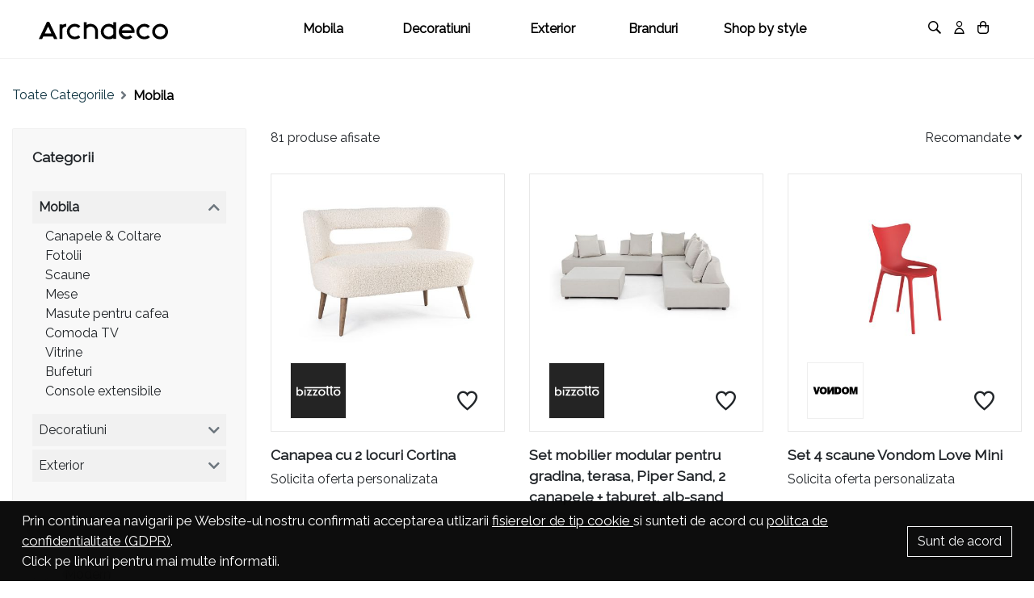

--- FILE ---
content_type: text/html; charset=UTF-8
request_url: https://www.archdeco.ro/ro/catalog/mobila
body_size: 12454
content:
<!DOCTYPE html>
<html lang="ro">
<head>
    <meta charset="UTF-8">
        <meta name="viewport" content="width=device-width,initial-scale=1">
    <title>Mobila - Descopera produsele ARCHDECO | Archdeco.ro</title>
    <meta name="author" content="Icetech">
    <meta name="description" content="Descopera mobilier, accesorii si decoratiuni premium de la branduri si designeri internationali.">
    <meta name="keywords" content="Mese, fotolii, canapele, scaune, mobilier de gradina">
            <meta name="csrf-token" content="posTgccB3UY0mGBLSb8bcMPvJZSvZcI2pFE4CLYW">


    <!--fontawesome-->
    <link rel="preload stylesheet" type="text/css" href="https://www.archdeco.ro/assets/site/css/all.css">

    <!--google-fonts-->
    <link href="//fonts.googleapis.com/css?family=Raleway&display=swap" rel="stylesheet">
    
    <link rel="stylesheet" type="text/css" href="https://www.archdeco.ro/assets/site/css/bootstrap.css">
    <link rel="stylesheet" type="text/css" href="https://www.archdeco.ro/assets/site/css/custom.css?v20113321211">


    <link rel="icon" href="https://www.archdeco.ro/assets/site/images/favicon.ico">
            <script type='text/javascript'>
            window.smartlook || (function (d) {
                var o = smartlook = function () {
                    o.api.push(arguments)
                }, h = d.getElementsByTagName('head')[0];
                var c = d.createElement('script');
                o.api = new Array();
                c.async = true;
                c.type = 'text/javascript';
                c.charset = 'utf-8';
                c.src = 'https://rec.smartlook.com/recorder.js';
                h.appendChild(c);
            })(document);
            smartlook('init', '45b6136168900331d350c1e05c7d65bd2eb7f478');
        </script>
    </head>
<body>

<header class="sticky-top anim alternate fixed-top" id="navbar">
    <div class="container-fluid px-md-5 px-4 pl-0-or-not pr-4-or-not py-2 navbar-wrapper">
        <nav class="navbar navbar-expand-lg navbar-dark ">
            
            
            
            
            
            <button class="navbar-toggler ml-auto-or-not pl-0 text-muted mr-1 side-menu-trigger"
                    type="button"
            >
                <i class="align-middle fa-bars fas"></i>
            </button>

            <a class="navbar-brand" href="https://www.archdeco.ro/ro">
                <img class="logo-custom" src="https://www.archdeco.ro/assets/site/images/logo/archdeco.svg" alt="Archdeco">
                <!--<img class="logo-alternate" src="images/logo/archdeco-alb.svg">-->
            </a>


            <div class="ml-auto mr-2 nav-item p-1 d-lg-none d-block">
                <a href="#"
                   class="nav-link px-0 search-trigger"
                ><span class="icon-search"></span></a>

            </div>

            <div class="mr-2 nav-item p-1 d-lg-none d-block">
                <div class="dropdown bg-white">
                    <a href="https://www.archdeco.ro/client"
                       class="nav-link px-0  dropdown-toggle"
                                                  data-toggle="modal"
                       data-target="#login-register"
                                                                  ><span class="icon-avatar"></span></a>
                                    </div>
            </div>

            <div class="nav-item p-1 d-lg-none d-block">
                <a href="#" class="nav-link d-inline-block px-0 anim cart-trigger position-relative"><span
                            class="icon-chart"></span>
                    <div
                            class="cart-badge cart-item-count"></div>
                </a>
            </div>

            <div class="side-menu anim">
                <ul class="list-unstyled">
                    <li class="bg-light py-2">
                        <span class="float-right mt-3 mr-3 side-menu-trigger">
                             <img src="https://www.archdeco.ro/assets/site/images/cancel.svg" alt="close dis"
                                  class="close-x text-white">
                        </span>
                        <a href="https://www.archdeco.ro/ro">
                            <img src="https://www.archdeco.ro/assets/site/images/logo/archdeco.svg" class=""/>
                        </a>
                    </li>
                                            <li class="border-bottom"
                        >
                                                            <i class="float-right fa fa-chevron-down anim mt-1 pr-4 text-muted"
                                   data-toggle="collapse"
                                   href="#collapseCategory8"
                                   role="button"
                                   aria-expanded="false"
                                   aria-controls="collapseCategory8"
                                   aria-hidden="true"></i>
                                                        <a class="font-weight-bold"
                               href="https://www.archdeco.ro/ro/catalog/mobila">
                                Mobila
                            </a>
                                                            <div class="collapse" id="collapseCategory8">
                                    <ul class="list-unstyled pb-3">
                                                                                    <li>
                                                <a
                                                        href="https://www.archdeco.ro/ro/catalog/mobila-canapele-coltare">
                                                    Canapele &amp; Coltare
                                                </a>
                                            </li>
                                                                                    <li>
                                                <a
                                                        href="https://www.archdeco.ro/ro/catalog/mobila-fotolii">
                                                    Fotolii
                                                </a>
                                            </li>
                                                                                    <li>
                                                <a
                                                        href="https://www.archdeco.ro/ro/catalog/mobila-scaune">
                                                    Scaune
                                                </a>
                                            </li>
                                                                                    <li>
                                                <a
                                                        href="https://www.archdeco.ro/ro/catalog/mobila-mese">
                                                    Mese
                                                </a>
                                            </li>
                                                                                    <li>
                                                <a
                                                        href="https://www.archdeco.ro/ro/catalog/mobila-masute-pentru-cafea">
                                                    Masute pentru cafea
                                                </a>
                                            </li>
                                                                                    <li>
                                                <a
                                                        href="https://www.archdeco.ro/ro/catalog/mobila-comoda-tv">
                                                    Comoda TV
                                                </a>
                                            </li>
                                                                                    <li>
                                                <a
                                                        href="https://www.archdeco.ro/ro/catalog/mobila-vitrine">
                                                    Vitrine
                                                </a>
                                            </li>
                                                                                    <li>
                                                <a
                                                        href="https://www.archdeco.ro/ro/catalog/mobila-bufeturi">
                                                    Bufeturi
                                                </a>
                                            </li>
                                                                                    <li>
                                                <a
                                                        href="https://www.archdeco.ro/ro/catalog/mobila-console-extensibile">
                                                    Console extensibile
                                                </a>
                                            </li>
                                                                            </ul>
                                </div>

                                                    </li>
                                            <li class="border-bottom"
                        >
                                                            <i class="float-right fa fa-chevron-down anim mt-1 pr-4 text-muted"
                                   data-toggle="collapse"
                                   href="#collapseCategory7"
                                   role="button"
                                   aria-expanded="false"
                                   aria-controls="collapseCategory7"
                                   aria-hidden="true"></i>
                                                        <a class="font-weight-bold"
                               href="https://www.archdeco.ro/ro/catalog/decoratiuni">
                                Decoratiuni
                            </a>
                                                            <div class="collapse" id="collapseCategory7">
                                    <ul class="list-unstyled pb-3">
                                                                                    <li>
                                                <a
                                                        href="https://www.archdeco.ro/ro/catalog/decoratiuni-oglinzi-decorative">
                                                    Oglinzi decorative
                                                </a>
                                            </li>
                                                                                    <li>
                                                <a
                                                        href="https://www.archdeco.ro/ro/catalog/decoratiuni-tablouri-si-picturi">
                                                    Tablouri si picturi
                                                </a>
                                            </li>
                                                                                    <li>
                                                <a
                                                        href="https://www.archdeco.ro/ro/catalog/decoratiuni-vaze-si-boluri-decorative">
                                                    Vaze si boluri decorative
                                                </a>
                                            </li>
                                                                                    <li>
                                                <a
                                                        href="https://www.archdeco.ro/ro/catalog/decoratiuni-lumanari-decorative">
                                                    Lumanari decorative
                                                </a>
                                            </li>
                                                                                    <li>
                                                <a
                                                        href="https://www.archdeco.ro/ro/catalog/decoratiuni-obiecte-decorative">
                                                    Obiecte decorative
                                                </a>
                                            </li>
                                                                                    <li>
                                                <a
                                                        href="https://www.archdeco.ro/ro/catalog/decoratiuni-accesorii-semineu">
                                                    Accesorii semineu
                                                </a>
                                            </li>
                                                                            </ul>
                                </div>

                                                    </li>
                                            <li class="border-bottom"
                        >
                                                            <i class="float-right fa fa-chevron-down anim mt-1 pr-4 text-muted"
                                   data-toggle="collapse"
                                   href="#collapseCategory1"
                                   role="button"
                                   aria-expanded="false"
                                   aria-controls="collapseCategory1"
                                   aria-hidden="true"></i>
                                                        <a class="font-weight-bold"
                               href="https://www.archdeco.ro/ro/catalog/exterior">
                                Exterior
                            </a>
                                                            <div class="collapse" id="collapseCategory1">
                                    <ul class="list-unstyled pb-3">
                                                                                    <li>
                                                <a
                                                        href="https://www.archdeco.ro/ro/catalog/exterior-scaune">
                                                    Scaune
                                                </a>
                                            </li>
                                                                                    <li>
                                                <a
                                                        href="https://www.archdeco.ro/ro/catalog/exterior-fotolii">
                                                    Fotolii
                                                </a>
                                            </li>
                                                                                    <li>
                                                <a
                                                        href="https://www.archdeco.ro/ro/catalog/exterior-canapele-si-coltare">
                                                    Canapele si coltare
                                                </a>
                                            </li>
                                                                                    <li>
                                                <a
                                                        href="https://www.archdeco.ro/ro/catalog/exterior-mese">
                                                    Mese
                                                </a>
                                            </li>
                                                                                    <li>
                                                <a
                                                        href="https://www.archdeco.ro/ro/catalog/exterior-masute-pentru-cafea">
                                                    Masute pentru cafea
                                                </a>
                                            </li>
                                                                                    <li>
                                                <a
                                                        href="https://www.archdeco.ro/ro/catalog/exterior-seturi-de-mobilier">
                                                    Seturi de mobilier
                                                </a>
                                            </li>
                                                                                    <li>
                                                <a
                                                        href="https://www.archdeco.ro/ro/catalog/exterior-paturi-de-zi">
                                                    Paturi de zi
                                                </a>
                                            </li>
                                                                                    <li>
                                                <a
                                                        href="https://www.archdeco.ro/ro/catalog/exterior-fire-places">
                                                    Fire Places
                                                </a>
                                            </li>
                                                                                    <li>
                                                <a
                                                        href="https://www.archdeco.ro/ro/catalog/exterior-decoratiuni-pentru-exterior">
                                                    Decoratiuni pentru exterior
                                                </a>
                                            </li>
                                                                                    <li>
                                                <a
                                                        href="https://www.archdeco.ro/ro/catalog/exterior-sezlonguri">
                                                    Sezlonguri
                                                </a>
                                            </li>
                                                                                    <li>
                                                <a
                                                        href="https://www.archdeco.ro/ro/catalog/exterior-hamace-si-balansoare">
                                                    Hamace si balansoare
                                                </a>
                                            </li>
                                                                                    <li>
                                                <a
                                                        href="https://www.archdeco.ro/ro/catalog/exterior-umbrele-si-pavilioane">
                                                    Umbrele si pavilioane
                                                </a>
                                            </li>
                                                                                    <li>
                                                <a
                                                        href="https://www.archdeco.ro/ro/catalog/exterior-bufete-si-vitrine">
                                                    Bufete si vitrine
                                                </a>
                                            </li>
                                                                                    <li>
                                                <a
                                                        href="https://www.archdeco.ro/ro/catalog/exterior-accesorii-pentru-exterior">
                                                    Accesorii pentru exterior
                                                </a>
                                            </li>
                                                                            </ul>
                                </div>

                                                    </li>
                                        
                    
                    
                    <li class="border-bottom">
                        <a class="font-weight-bold" href="https://www.archdeco.ro/ro/brands">Branduri</a>
                    </li>
                    <li>
                        <a class="font-weight-bold" href="https://www.archdeco.ro/ro/ambients">Shop by style</a>
                    </li>
                </ul>
            </div>
            <div class="overlay side-menu-overlay anim"></div>


            <div class="collapse navbar-collapse" id="navbarMenu">
                <ul class="navbar-nav navbar-main mx-auto">
                                            <li class="nav-item dropdown dropdown-category"
                                                            data-target="#category-8"
                                                        >
                                                            <a class="nav-link anim"
                                   href="https://www.archdeco.ro/ro/catalog/mobila">
                                    Mobila
                                </a>

                                                    </li>
                                            <li class="nav-item dropdown dropdown-category"
                                                            data-target="#category-7"
                                                        >
                                                            <a class="nav-link anim"
                                   href="https://www.archdeco.ro/ro/catalog/decoratiuni">
                                    Decoratiuni
                                </a>

                                                    </li>
                                            <li class="nav-item dropdown dropdown-category"
                                                            data-target="#category-1"
                                                        >
                                                            <a class="nav-link anim"
                                   href="https://www.archdeco.ro/ro/catalog/exterior">
                                    Exterior
                                </a>

                                                    </li>
                                        
                    
                    
                    <li class="nav-item">
                        <a href="https://www.archdeco.ro/ro/brands" class="nav-link px-0">Branduri</a>
                    </li>
                    <li class="nav-item">
                        <a href="https://www.archdeco.ro/ro/ambients" class="nav-link px-0">Shop by style</a>
                    </li>
                </ul>

                <ul class="navbar-nav  mb-0">
                    <li class="nav-item p-lg-1 p-0">
                        <a href="#" class="nav-link px-0" id="search-trigger" aria-label="Cautare"><span
                                    class="icon-search"></span><span
                                    class="d-lg-none d-inline-block ml-2">Search</span></a>
                    </li>

                    
                    
                    

                    <li class="client-account nav-item p-lg-1 p-0 d-lg-block d-none">
                        <a href="https://www.archdeco.ro/client/order" class="nav-link px-0"
                           aria-label="Contul meu"
                                                          data-toggle="modal"
                           data-target="#login-register"
                                                        >
                            <span class="icon-avatar"></span>
                        </a>

                        
                    </li>

                    <li class="nav-item p-1 d-lg-block d-none">
                        <a href="#" class="nav-link d-inline-block px-0 anim cart-trigger" aria-label="Cosul meu"><span
                                    class="icon-chart"></span>
                            <div
                                    class="cart-badge cart-item-count"></div>
                        </a>
                    </li>
                </ul>

            </div>
        </nav>
    </div>
    <div id="category-wrapper">
                                    <div class="" id="category-8" data-parent="#category-wrapper">
                    <div class="container py-4">
                        <div class="row">
                            <div class="col-md-8 offset-md-2 menu-custom">
                                <div class="row">
                                    <div class="row">
                                        <div class="col-md-8">
                                            <div class="row p-md-4 my-md-4 p-2">
                                                <div class="col-md-12 h3 font-weight-bold pb-2">
                                                    Mobila
                                                </div>
                                                                                                    <div class="col-md-4">
                                                        <!--                                                        <span class="menu-category">Mobila</span>-->
                                                        <ul class="nav flex-column menu-subcategory">
                                                                                                                            <li class="nav-item p-0 my-1">
                                                                    <a class="p-0 nav-link"
                                                                       href="https://www.archdeco.ro/ro/catalog/mobila-canapele-coltare">Canapele &amp; Coltare</a>
                                                                </li>
                                                                                                                            <li class="nav-item p-0 my-1">
                                                                    <a class="p-0 nav-link"
                                                                       href="https://www.archdeco.ro/ro/catalog/mobila-fotolii">Fotolii</a>
                                                                </li>
                                                                                                                            <li class="nav-item p-0 my-1">
                                                                    <a class="p-0 nav-link"
                                                                       href="https://www.archdeco.ro/ro/catalog/mobila-scaune">Scaune</a>
                                                                </li>
                                                                                                                    </ul>
                                                    </div>
                                                                                                    <div class="col-md-4">
                                                        <!--                                                        <span class="menu-category">Mobila</span>-->
                                                        <ul class="nav flex-column menu-subcategory">
                                                                                                                            <li class="nav-item p-0 my-1">
                                                                    <a class="p-0 nav-link"
                                                                       href="https://www.archdeco.ro/ro/catalog/mobila-mese">Mese</a>
                                                                </li>
                                                                                                                            <li class="nav-item p-0 my-1">
                                                                    <a class="p-0 nav-link"
                                                                       href="https://www.archdeco.ro/ro/catalog/mobila-masute-pentru-cafea">Masute pentru cafea</a>
                                                                </li>
                                                                                                                            <li class="nav-item p-0 my-1">
                                                                    <a class="p-0 nav-link"
                                                                       href="https://www.archdeco.ro/ro/catalog/mobila-comoda-tv">Comoda TV</a>
                                                                </li>
                                                                                                                    </ul>
                                                    </div>
                                                                                                    <div class="col-md-4">
                                                        <!--                                                        <span class="menu-category">Mobila</span>-->
                                                        <ul class="nav flex-column menu-subcategory">
                                                                                                                            <li class="nav-item p-0 my-1">
                                                                    <a class="p-0 nav-link"
                                                                       href="https://www.archdeco.ro/ro/catalog/mobila-vitrine">Vitrine</a>
                                                                </li>
                                                                                                                            <li class="nav-item p-0 my-1">
                                                                    <a class="p-0 nav-link"
                                                                       href="https://www.archdeco.ro/ro/catalog/mobila-bufeturi">Bufeturi</a>
                                                                </li>
                                                                                                                            <li class="nav-item p-0 my-1">
                                                                    <a class="p-0 nav-link"
                                                                       href="https://www.archdeco.ro/ro/catalog/mobila-console-extensibile">Console extensibile</a>
                                                                </li>
                                                                                                                    </ul>
                                                    </div>
                                                                                                <div class="col-md-12 pt-4">
                                                    <a href="https://www.archdeco.ro/ro/catalog/mobila"
                                                       class="btn btn-primary rounded-0">
                                                        Vezi Mobila
                                                    </a>
                                                </div>
                                            </div>
                                        </div>
                                        <div class="col-md-4">

                                            
                                            

                                            <div class="product-box-wrapp product">
        <div class="product-box">
            <div class="product-box__img ">
                <a href="https://www.archdeco.ro/ro/p/canapea-cu-2-locuri-cortina/489">
                    <img  alt="Canapea cu 2 locuri Cortina" class="img-fluid" loading="lazy"
                         src="https://www.archdeco.ro/storage/photos/000/000/thumb_489-cover.jpg">
                </a>
            </div>
            <div class="box-specs">
                <span class="box-specs__action icon-heart anim product-favorite-guest"  data-toggle="modal"
          data-target="#login-register"></span>
                
                <img loading="lazy" alt="Bizzotto" class="img-fluid box-specs__logo bordered"
                     src="https://www.archdeco.ro/storage/logo/bizzotto.png">
            </div>
        </div>
        <a href="https://www.archdeco.ro/ro/p/canapea-cu-2-locuri-cortina/489" class="product-box__title pt-3 pb-2">Canapea cu 2 locuri Cortina</a>

        <p class="product-box__price">
            
                            Solicita oferta personalizata
                    </p>
    </div>

                                        </div>
                                    </div>
                                </div>
                            </div>
                        </div>
                    </div>
                </div>
                                                <div class="" id="category-7" data-parent="#category-wrapper">
                    <div class="container py-4">
                        <div class="row">
                            <div class="col-md-8 offset-md-2 menu-custom">
                                <div class="row">
                                    <div class="row">
                                        <div class="col-md-8">
                                            <div class="row p-md-4 my-md-4 p-2">
                                                <div class="col-md-12 h3 font-weight-bold pb-2">
                                                    Decoratiuni
                                                </div>
                                                                                                    <div class="col-md-4">
                                                        <!--                                                        <span class="menu-category">Decoratiuni</span>-->
                                                        <ul class="nav flex-column menu-subcategory">
                                                                                                                            <li class="nav-item p-0 my-1">
                                                                    <a class="p-0 nav-link"
                                                                       href="https://www.archdeco.ro/ro/catalog/decoratiuni-oglinzi-decorative">Oglinzi decorative</a>
                                                                </li>
                                                                                                                            <li class="nav-item p-0 my-1">
                                                                    <a class="p-0 nav-link"
                                                                       href="https://www.archdeco.ro/ro/catalog/decoratiuni-tablouri-si-picturi">Tablouri si picturi</a>
                                                                </li>
                                                                                                                    </ul>
                                                    </div>
                                                                                                    <div class="col-md-4">
                                                        <!--                                                        <span class="menu-category">Decoratiuni</span>-->
                                                        <ul class="nav flex-column menu-subcategory">
                                                                                                                            <li class="nav-item p-0 my-1">
                                                                    <a class="p-0 nav-link"
                                                                       href="https://www.archdeco.ro/ro/catalog/decoratiuni-vaze-si-boluri-decorative">Vaze si boluri decorative</a>
                                                                </li>
                                                                                                                            <li class="nav-item p-0 my-1">
                                                                    <a class="p-0 nav-link"
                                                                       href="https://www.archdeco.ro/ro/catalog/decoratiuni-lumanari-decorative">Lumanari decorative</a>
                                                                </li>
                                                                                                                    </ul>
                                                    </div>
                                                                                                    <div class="col-md-4">
                                                        <!--                                                        <span class="menu-category">Decoratiuni</span>-->
                                                        <ul class="nav flex-column menu-subcategory">
                                                                                                                            <li class="nav-item p-0 my-1">
                                                                    <a class="p-0 nav-link"
                                                                       href="https://www.archdeco.ro/ro/catalog/decoratiuni-obiecte-decorative">Obiecte decorative</a>
                                                                </li>
                                                                                                                            <li class="nav-item p-0 my-1">
                                                                    <a class="p-0 nav-link"
                                                                       href="https://www.archdeco.ro/ro/catalog/decoratiuni-accesorii-semineu">Accesorii semineu</a>
                                                                </li>
                                                                                                                    </ul>
                                                    </div>
                                                                                                <div class="col-md-12 pt-4">
                                                    <a href="https://www.archdeco.ro/ro/catalog/decoratiuni"
                                                       class="btn btn-primary rounded-0">
                                                        Vezi Decoratiuni
                                                    </a>
                                                </div>
                                            </div>
                                        </div>
                                        <div class="col-md-4">

                                            
                                            

                                            <div class="product-box-wrapp product">
        <div class="product-box">
            <div class="product-box__img ">
                <a href="https://www.archdeco.ro/ro/p/oglinda-decorativa-sarabi-d80/408">
                    <img  alt="Oglinda decorativa Sarabi D80" class="img-fluid" loading="lazy"
                         src="https://www.archdeco.ro/storage/photos/000/000/thumb_408-cover.jpg">
                </a>
            </div>
            <div class="box-specs">
                <span class="box-specs__action icon-heart anim product-favorite-guest"  data-toggle="modal"
          data-target="#login-register"></span>
                
                <img loading="lazy" alt="Bizzotto" class="img-fluid box-specs__logo bordered"
                     src="https://www.archdeco.ro/storage/logo/bizzotto.png">
            </div>
        </div>
        <a href="https://www.archdeco.ro/ro/p/oglinda-decorativa-sarabi-d80/408" class="product-box__title pt-3 pb-2">Oglinda decorativa Sarabi D80</a>

        <p class="product-box__price">
            
                            Solicita oferta personalizata
                    </p>
    </div>

                                        </div>
                                    </div>
                                </div>
                            </div>
                        </div>
                    </div>
                </div>
                                                <div class="" id="category-1" data-parent="#category-wrapper">
                    <div class="container py-4">
                        <div class="row">
                            <div class="col-md-8 offset-md-2 menu-custom">
                                <div class="row">
                                    <div class="row">
                                        <div class="col-md-8">
                                            <div class="row p-md-4 my-md-4 p-2">
                                                <div class="col-md-12 h3 font-weight-bold pb-2">
                                                    Exterior
                                                </div>
                                                                                                    <div class="col-md-4">
                                                        <!--                                                        <span class="menu-category">Exterior</span>-->
                                                        <ul class="nav flex-column menu-subcategory">
                                                                                                                            <li class="nav-item p-0 my-1">
                                                                    <a class="p-0 nav-link"
                                                                       href="https://www.archdeco.ro/ro/catalog/exterior-scaune">Scaune</a>
                                                                </li>
                                                                                                                            <li class="nav-item p-0 my-1">
                                                                    <a class="p-0 nav-link"
                                                                       href="https://www.archdeco.ro/ro/catalog/exterior-fotolii">Fotolii</a>
                                                                </li>
                                                                                                                            <li class="nav-item p-0 my-1">
                                                                    <a class="p-0 nav-link"
                                                                       href="https://www.archdeco.ro/ro/catalog/exterior-canapele-si-coltare">Canapele si coltare</a>
                                                                </li>
                                                                                                                            <li class="nav-item p-0 my-1">
                                                                    <a class="p-0 nav-link"
                                                                       href="https://www.archdeco.ro/ro/catalog/exterior-mese">Mese</a>
                                                                </li>
                                                                                                                            <li class="nav-item p-0 my-1">
                                                                    <a class="p-0 nav-link"
                                                                       href="https://www.archdeco.ro/ro/catalog/exterior-masute-pentru-cafea">Masute pentru cafea</a>
                                                                </li>
                                                                                                                    </ul>
                                                    </div>
                                                                                                    <div class="col-md-4">
                                                        <!--                                                        <span class="menu-category">Exterior</span>-->
                                                        <ul class="nav flex-column menu-subcategory">
                                                                                                                            <li class="nav-item p-0 my-1">
                                                                    <a class="p-0 nav-link"
                                                                       href="https://www.archdeco.ro/ro/catalog/exterior-seturi-de-mobilier">Seturi de mobilier</a>
                                                                </li>
                                                                                                                            <li class="nav-item p-0 my-1">
                                                                    <a class="p-0 nav-link"
                                                                       href="https://www.archdeco.ro/ro/catalog/exterior-paturi-de-zi">Paturi de zi</a>
                                                                </li>
                                                                                                                            <li class="nav-item p-0 my-1">
                                                                    <a class="p-0 nav-link"
                                                                       href="https://www.archdeco.ro/ro/catalog/exterior-fire-places">Fire Places</a>
                                                                </li>
                                                                                                                            <li class="nav-item p-0 my-1">
                                                                    <a class="p-0 nav-link"
                                                                       href="https://www.archdeco.ro/ro/catalog/exterior-decoratiuni-pentru-exterior">Decoratiuni pentru exterior</a>
                                                                </li>
                                                                                                                            <li class="nav-item p-0 my-1">
                                                                    <a class="p-0 nav-link"
                                                                       href="https://www.archdeco.ro/ro/catalog/exterior-sezlonguri">Sezlonguri</a>
                                                                </li>
                                                                                                                    </ul>
                                                    </div>
                                                                                                    <div class="col-md-4">
                                                        <!--                                                        <span class="menu-category">Exterior</span>-->
                                                        <ul class="nav flex-column menu-subcategory">
                                                                                                                            <li class="nav-item p-0 my-1">
                                                                    <a class="p-0 nav-link"
                                                                       href="https://www.archdeco.ro/ro/catalog/exterior-hamace-si-balansoare">Hamace si balansoare</a>
                                                                </li>
                                                                                                                            <li class="nav-item p-0 my-1">
                                                                    <a class="p-0 nav-link"
                                                                       href="https://www.archdeco.ro/ro/catalog/exterior-umbrele-si-pavilioane">Umbrele si pavilioane</a>
                                                                </li>
                                                                                                                            <li class="nav-item p-0 my-1">
                                                                    <a class="p-0 nav-link"
                                                                       href="https://www.archdeco.ro/ro/catalog/exterior-bufete-si-vitrine">Bufete si vitrine</a>
                                                                </li>
                                                                                                                            <li class="nav-item p-0 my-1">
                                                                    <a class="p-0 nav-link"
                                                                       href="https://www.archdeco.ro/ro/catalog/exterior-accesorii-pentru-exterior">Accesorii pentru exterior</a>
                                                                </li>
                                                                                                                    </ul>
                                                    </div>
                                                                                                <div class="col-md-12 pt-4">
                                                    <a href="https://www.archdeco.ro/ro/catalog/exterior"
                                                       class="btn btn-primary rounded-0">
                                                        Vezi Exterior
                                                    </a>
                                                </div>
                                            </div>
                                        </div>
                                        <div class="col-md-4">

                                            
                                            

                                            <div class="product-box-wrapp product">
        <div class="product-box">
            <div class="product-box__img ">
                <a href="https://www.archdeco.ro/ro/p/masa-de-gradina-extensibila-konnor-200300x110-aluminiu-alb/788">
                    <img  alt="Masa de gradina extensibila Konnor, 200/300X110, aluminiu, alb" class="img-fluid" loading="lazy"
                         src="https://www.archdeco.ro/storage/photos/000/000/thumb_788-cover.jpg">
                </a>
            </div>
            <div class="box-specs">
                <span class="box-specs__action icon-heart anim product-favorite-guest"  data-toggle="modal"
          data-target="#login-register"></span>
                
                <img loading="lazy" alt="Bizzotto" class="img-fluid box-specs__logo bordered"
                     src="https://www.archdeco.ro/storage/logo/bizzotto.png">
            </div>
        </div>
        <a href="https://www.archdeco.ro/ro/p/masa-de-gradina-extensibila-konnor-200300x110-aluminiu-alb/788" class="product-box__title pt-3 pb-2">Masa de gradina extensibila Konnor, 200/300X110, aluminiu, alb</a>

        <p class="product-box__price">
            
                            Solicita oferta personalizata
                    </p>
    </div>

                                        </div>
                                    </div>
                                </div>
                            </div>
                        </div>
                    </div>
                </div>
                        </div>
</header>

<div class="header-cart">
    <div class="cart-wrapper anim d-flex flex-column" id="cart" data-count="0">
    <div class="cart-header p-3  cart-trigger">
        <span>Cosul meu</span>
        <a href="#" class="float-right  pr-0 pr-md-3-or-not">
            <img src="https://www.archdeco.ro/assets/site/images/cancel.svg" alt="close dis" class="close-x">
        </a>




    </div>

    <div class="cart-body">
                    <p class="p-3 text-center my-2 lead">
                Cosul este gol
            </p>
            <div class="my-2 px-3">
                <a href="#" class=" btn btn-primary btn-lg rounded-0 w-100 cart-trigger">Continua cumparaturile</a>
            </div>
            </div>

    </div>
<div class="overlay anim"></div>
</div>

    <section class="catalog-wrapper">
        <div class="container">
            <nav aria-label="breadcrumb" class="py-4 mt-md-3 mb-1">
                <ol class="breadcrumb m-0 p-0">
                    <li class="breadcrumb-item"><a href="https://www.archdeco.ro/ro/catalog">Toate Categoriile</a></li>
                                                                    <li class="breadcrumb-item active" aria-current="page">Mobila</li>
                                    </ol>
            </nav>
        </div>
        <div class="container">
            <div class="row">
                <div class="col-xl-3 col-lg-4 col-12 order-2-or-not order-lg-1 mb-lg-5">

                    <div class="clearfix d-lg-none d-block ">
                            <div class="float-right">
        <ul class="list-inline">
            <li class="list-inline-item">
                <a href="#" onclick="$('.show-more-categories').slideToggle(); return false">
                    Recomandate <i class="fa fa-angle-down"></i></a>
                <ul style="display:none"
                    class="show-more-categories list-unstyled text-nowrap">
                                            <li class="font-weight-bold">
                            <a class="p-2 d-block"
                               href="https://www.archdeco.ro/ro/catalog/mobila?sort=">Recomandate</a>
                        </li>
                                            <li class="">
                            <a class="p-2 d-block"
                               href="https://www.archdeco.ro/ro/catalog/mobila?sort=new">Ultimele noutati</a>
                        </li>
                                            <li class="">
                            <a class="p-2 d-block"
                               href="https://www.archdeco.ro/ro/catalog/mobila?sort=price_low">Pret crescator</a>
                        </li>
                                            <li class="">
                            <a class="p-2 d-block"
                               href="https://www.archdeco.ro/ro/catalog/mobila?sort=price_high">Pret descrescator</a>
                        </li>
                                    </ul>
            </li>
        </ul>
    </div>

                        <a class="w-100-or-not my-3-or-not font-weight-bold"
                           data-toggle="collapse" data-target="#categories" aria-expanded="false">
                            <i class="fas fa fa-sliders-h pr-1"></i>
                            Categorii si Filtre
                            
                        </a>
                    </div>
                    <div class="d-lg-block collapse " id="categories">
                        <div class="sidebar bordered p-xl-4 my-3 my-md-0 p-3 p-md-3">

                            
                            <div class="sidebar-block mb-5">

                                <h6 class="sidebar-title">Categorii</h6>
                                <ul class="sidebar-list list-unstyled category-list-sidebar">
                                    
                                        <li class="mb-1 strong">
                                                                                            <a href="#" data-collapse="#subcategory-8">
                                                    <i class="float-right my-1 fa fa-chevron-up anim ml-1 text-muted"
                                                       aria-hidden="true"></i>
                                                </a>
                                                <a href="https://www.archdeco.ro/ro/catalog/mobila">
                                                    Mobila
                                                </a>

                                        </li>
                                        <ul id="subcategory-8"
                                            class="subcategory list-unstyled collapse show">
                                                                                            <li class="">
                                                    <a href="https://www.archdeco.ro/ro/catalog/mobila-canapele-coltare">Canapele &amp; Coltare</a>
                                                </li>
                                                                                            <li class="">
                                                    <a href="https://www.archdeco.ro/ro/catalog/mobila-fotolii">Fotolii</a>
                                                </li>
                                                                                            <li class="">
                                                    <a href="https://www.archdeco.ro/ro/catalog/mobila-scaune">Scaune</a>
                                                </li>
                                                                                            <li class="">
                                                    <a href="https://www.archdeco.ro/ro/catalog/mobila-mese">Mese</a>
                                                </li>
                                                                                            <li class="">
                                                    <a href="https://www.archdeco.ro/ro/catalog/mobila-masute-pentru-cafea">Masute pentru cafea</a>
                                                </li>
                                                                                            <li class="">
                                                    <a href="https://www.archdeco.ro/ro/catalog/mobila-comoda-tv">Comoda TV</a>
                                                </li>
                                                                                            <li class="">
                                                    <a href="https://www.archdeco.ro/ro/catalog/mobila-vitrine">Vitrine</a>
                                                </li>
                                                                                            <li class="">
                                                    <a href="https://www.archdeco.ro/ro/catalog/mobila-bufeturi">Bufeturi</a>
                                                </li>
                                                                                            <li class="">
                                                    <a href="https://www.archdeco.ro/ro/catalog/mobila-console-extensibile">Console extensibile</a>
                                                </li>
                                                                                    </ul>
                                                                                
                                    
                                        <li class="mb-1 ">
                                                                                            <a href="#" data-collapse="#subcategory-7">
                                                    <i class="float-right my-1 fa fa-chevron-down anim ml-1 text-muted"
                                                       aria-hidden="true"></i>
                                                </a>
                                                <a href="https://www.archdeco.ro/ro/catalog/decoratiuni">
                                                    Decoratiuni
                                                </a>

                                        </li>
                                        <ul id="subcategory-7"
                                            class="subcategory list-unstyled collapse ">
                                                                                            <li class="">
                                                    <a href="https://www.archdeco.ro/ro/catalog/decoratiuni-oglinzi-decorative">Oglinzi decorative</a>
                                                </li>
                                                                                            <li class="">
                                                    <a href="https://www.archdeco.ro/ro/catalog/decoratiuni-tablouri-si-picturi">Tablouri si picturi</a>
                                                </li>
                                                                                            <li class="">
                                                    <a href="https://www.archdeco.ro/ro/catalog/decoratiuni-vaze-si-boluri-decorative">Vaze si boluri decorative</a>
                                                </li>
                                                                                            <li class="">
                                                    <a href="https://www.archdeco.ro/ro/catalog/decoratiuni-lumanari-decorative">Lumanari decorative</a>
                                                </li>
                                                                                            <li class="">
                                                    <a href="https://www.archdeco.ro/ro/catalog/decoratiuni-obiecte-decorative">Obiecte decorative</a>
                                                </li>
                                                                                            <li class="">
                                                    <a href="https://www.archdeco.ro/ro/catalog/decoratiuni-accesorii-semineu">Accesorii semineu</a>
                                                </li>
                                                                                    </ul>
                                                                                
                                    
                                        <li class="mb-1 ">
                                                                                            <a href="#" data-collapse="#subcategory-1">
                                                    <i class="float-right my-1 fa fa-chevron-down anim ml-1 text-muted"
                                                       aria-hidden="true"></i>
                                                </a>
                                                <a href="https://www.archdeco.ro/ro/catalog/exterior">
                                                    Exterior
                                                </a>

                                        </li>
                                        <ul id="subcategory-1"
                                            class="subcategory list-unstyled collapse ">
                                                                                            <li class="">
                                                    <a href="https://www.archdeco.ro/ro/catalog/exterior-scaune">Scaune</a>
                                                </li>
                                                                                            <li class="">
                                                    <a href="https://www.archdeco.ro/ro/catalog/exterior-fotolii">Fotolii</a>
                                                </li>
                                                                                            <li class="">
                                                    <a href="https://www.archdeco.ro/ro/catalog/exterior-canapele-si-coltare">Canapele si coltare</a>
                                                </li>
                                                                                            <li class="">
                                                    <a href="https://www.archdeco.ro/ro/catalog/exterior-mese">Mese</a>
                                                </li>
                                                                                            <li class="">
                                                    <a href="https://www.archdeco.ro/ro/catalog/exterior-masute-pentru-cafea">Masute pentru cafea</a>
                                                </li>
                                                                                            <li class="">
                                                    <a href="https://www.archdeco.ro/ro/catalog/exterior-seturi-de-mobilier">Seturi de mobilier</a>
                                                </li>
                                                                                            <li class="">
                                                    <a href="https://www.archdeco.ro/ro/catalog/exterior-paturi-de-zi">Paturi de zi</a>
                                                </li>
                                                                                            <li class="">
                                                    <a href="https://www.archdeco.ro/ro/catalog/exterior-fire-places">Fire Places</a>
                                                </li>
                                                                                            <li class="">
                                                    <a href="https://www.archdeco.ro/ro/catalog/exterior-decoratiuni-pentru-exterior">Decoratiuni pentru exterior</a>
                                                </li>
                                                                                            <li class="">
                                                    <a href="https://www.archdeco.ro/ro/catalog/exterior-sezlonguri">Sezlonguri</a>
                                                </li>
                                                                                            <li class="">
                                                    <a href="https://www.archdeco.ro/ro/catalog/exterior-hamace-si-balansoare">Hamace si balansoare</a>
                                                </li>
                                                                                            <li class="">
                                                    <a href="https://www.archdeco.ro/ro/catalog/exterior-umbrele-si-pavilioane">Umbrele si pavilioane</a>
                                                </li>
                                                                                            <li class="">
                                                    <a href="https://www.archdeco.ro/ro/catalog/exterior-bufete-si-vitrine">Bufete si vitrine</a>
                                                </li>
                                                                                            <li class="">
                                                    <a href="https://www.archdeco.ro/ro/catalog/exterior-accesorii-pentru-exterior">Accesorii pentru exterior</a>
                                                </li>
                                                                                    </ul>
                                                                                
                                    
                                </ul>
                            </div>

                            
                            

                            
                            
                            
                            
                            
                            
                            
                            
                            
                            
                            
                            
                            
                            
                            
                            
                            
                            
                            
                            
                            
                            
                            

                            

                            
                            
                            
                            
                            
                            
                            
                            
                            

                            
                            
                            
                            
                            
                            
                            
                            
                            
                            

                                                            <div class="sidebar-block mb-5">
                                    <h6 class="font-weight-bold sidebar-title">Selecteaza stilul</h6>
                                    <div class="row">
                                        <div class="col-md-12">
                                            <div class="list-unstyled product-color-list filter-list">
                                                                                                    <div
                                                            class="custom-control custom-checkbox mb-3 input-as-link "
                                                            title="">
                                                        <input
                                                                data-href="https://www.archdeco.ro/ro/catalog/mobila/stil,modern"
                                                                type="checkbox" id="filter-style-1"
                                                                name="customRadio"
                                                                class="custom-control-input"
                                                                
                                                        >
                                                        <label class="custom-control-label pl-3"
                                                               for="filter-style-1">Modern</label>
                                                    </div>
                                                                                                    <div
                                                            class="custom-control custom-checkbox mb-3 input-as-link "
                                                            title="">
                                                        <input
                                                                data-href="https://www.archdeco.ro/ro/catalog/mobila/stil,contemporary"
                                                                type="checkbox" id="filter-style-3"
                                                                name="customRadio"
                                                                class="custom-control-input"
                                                                
                                                        >
                                                        <label class="custom-control-label pl-3"
                                                               for="filter-style-3">Contemporan</label>
                                                    </div>
                                                                                                    <div
                                                            class="custom-control custom-checkbox mb-3 input-as-link "
                                                            title="">
                                                        <input
                                                                data-href="https://www.archdeco.ro/ro/catalog/mobila/stil,shabby%20chic"
                                                                type="checkbox" id="filter-style-9"
                                                                name="customRadio"
                                                                class="custom-control-input"
                                                                
                                                        >
                                                        <label class="custom-control-label pl-3"
                                                               for="filter-style-9">Shabby Chic</label>
                                                    </div>
                                                                                                    <div
                                                            class="custom-control custom-checkbox mb-3 input-as-link "
                                                            title="">
                                                        <input
                                                                data-href="https://www.archdeco.ro/ro/catalog/mobila/stil,glamour"
                                                                type="checkbox" id="filter-style-13"
                                                                name="customRadio"
                                                                class="custom-control-input"
                                                                
                                                        >
                                                        <label class="custom-control-label pl-3"
                                                               for="filter-style-13">Glamour</label>
                                                    </div>
                                                                                                    <div
                                                            class="custom-control custom-checkbox mb-3 input-as-link "
                                                            title="">
                                                        <input
                                                                data-href="https://www.archdeco.ro/ro/catalog/mobila/stil,classic"
                                                                type="checkbox" id="filter-style-5"
                                                                name="customRadio"
                                                                class="custom-control-input"
                                                                
                                                        >
                                                        <label class="custom-control-label pl-3"
                                                               for="filter-style-5">Clasic</label>
                                                    </div>
                                                                                                    <div
                                                            class="custom-control custom-checkbox mb-3 input-as-link "
                                                            title="">
                                                        <input
                                                                data-href="https://www.archdeco.ro/ro/catalog/mobila/stil,vintage"
                                                                type="checkbox" id="filter-style-8"
                                                                name="customRadio"
                                                                class="custom-control-input"
                                                                
                                                        >
                                                        <label class="custom-control-label pl-3"
                                                               for="filter-style-8">Vintage</label>
                                                    </div>
                                                                                                    <div
                                                            class="custom-control custom-checkbox mb-3 input-as-link "
                                                            title="">
                                                        <input
                                                                data-href="https://www.archdeco.ro/ro/catalog/mobila/stil,rustic"
                                                                type="checkbox" id="filter-style-15"
                                                                name="customRadio"
                                                                class="custom-control-input"
                                                                
                                                        >
                                                        <label class="custom-control-label pl-3"
                                                               for="filter-style-15">Rustic</label>
                                                    </div>
                                                                                                    <div
                                                            class="custom-control custom-checkbox mb-3 input-as-link "
                                                            title="">
                                                        <input
                                                                data-href="https://www.archdeco.ro/ro/catalog/mobila/stil,nordic"
                                                                type="checkbox" id="filter-style-16"
                                                                name="customRadio"
                                                                class="custom-control-input"
                                                                
                                                        >
                                                        <label class="custom-control-label pl-3"
                                                               for="filter-style-16">Nordic</label>
                                                    </div>
                                                                                                    <div
                                                            class="custom-control custom-checkbox mb-3 input-as-link "
                                                            title="">
                                                        <input
                                                                data-href="https://www.archdeco.ro/ro/catalog/mobila/stil,natural"
                                                                type="checkbox" id="filter-style-17"
                                                                name="customRadio"
                                                                class="custom-control-input"
                                                                
                                                        >
                                                        <label class="custom-control-label pl-3"
                                                               for="filter-style-17">Natural</label>
                                                    </div>
                                                                                                    <div
                                                            class="custom-control custom-checkbox mb-3 input-as-link "
                                                            title="">
                                                        <input
                                                                data-href="https://www.archdeco.ro/ro/catalog/mobila/stil,design"
                                                                type="checkbox" id="filter-style-18"
                                                                name="customRadio"
                                                                class="custom-control-input"
                                                                
                                                        >
                                                        <label class="custom-control-label pl-3"
                                                               for="filter-style-18">Design</label>
                                                    </div>
                                                                                            </div>
                                        </div>
                                    </div>
                                </div>
                            
                                                            <div class="sidebar-block mb-5">
                                    <h6 class="font-weight-bold sidebar-title">Selecteaza materialul</h6>
                                    <div class="row">
                                        <div class="col-md-12">
                                            <div class="list-unstyled product-color-list filter-list">
                                                                                                    <div
                                                            class="custom-control custom-checkbox mb-3 input-as-link "
                                                            title="">
                                                        <input
                                                                data-href="https://www.archdeco.ro/ro/catalog/mobila/material,wood"
                                                                type="checkbox" id="filter-material-1"
                                                                name="customRadio"
                                                                class="custom-control-input"
                                                                
                                                        >
                                                        <label class="custom-control-label pl-3"
                                                               for="filter-material-1">Lemn</label>
                                                    </div>
                                                                                                    <div
                                                            class="custom-control custom-checkbox mb-3 input-as-link "
                                                            title="">
                                                        <input
                                                                data-href="https://www.archdeco.ro/ro/catalog/mobila/material,sticla"
                                                                type="checkbox" id="filter-material-2"
                                                                name="customRadio"
                                                                class="custom-control-input"
                                                                
                                                        >
                                                        <label class="custom-control-label pl-3"
                                                               for="filter-material-2">Sticla</label>
                                                    </div>
                                                                                                    <div
                                                            class="custom-control custom-checkbox mb-3 input-as-link "
                                                            title="">
                                                        <input
                                                                data-href="https://www.archdeco.ro/ro/catalog/mobila/material,marble"
                                                                type="checkbox" id="filter-material-28"
                                                                name="customRadio"
                                                                class="custom-control-input"
                                                                
                                                        >
                                                        <label class="custom-control-label pl-3"
                                                               for="filter-material-28">Marmura</label>
                                                    </div>
                                                                                                    <div
                                                            class="custom-control custom-checkbox mb-3 input-as-link "
                                                            title="">
                                                        <input
                                                                data-href="https://www.archdeco.ro/ro/catalog/mobila/material,metal"
                                                                type="checkbox" id="filter-material-16"
                                                                name="customRadio"
                                                                class="custom-control-input"
                                                                
                                                        >
                                                        <label class="custom-control-label pl-3"
                                                               for="filter-material-16">Metal</label>
                                                    </div>
                                                                                                    <div
                                                            class="custom-control custom-checkbox mb-3 input-as-link "
                                                            title="">
                                                        <input
                                                                data-href="https://www.archdeco.ro/ro/catalog/mobila/material,ceramic"
                                                                type="checkbox" id="filter-material-36"
                                                                name="customRadio"
                                                                class="custom-control-input"
                                                                
                                                        >
                                                        <label class="custom-control-label pl-3"
                                                               for="filter-material-36">Ceramica</label>
                                                    </div>
                                                                                                    <div
                                                            class="custom-control custom-checkbox mb-3 input-as-link "
                                                            title="">
                                                        <input
                                                                data-href="https://www.archdeco.ro/ro/catalog/mobila/material,tecnoril"
                                                                type="checkbox" id="filter-material-46"
                                                                name="customRadio"
                                                                class="custom-control-input"
                                                                
                                                        >
                                                        <label class="custom-control-label pl-3"
                                                               for="filter-material-46">Tecnoril®</label>
                                                    </div>
                                                                                                    <div
                                                            class="custom-control custom-checkbox mb-3 input-as-link "
                                                            title="">
                                                        <input
                                                                data-href="https://www.archdeco.ro/ro/catalog/mobila/material,aluminium"
                                                                type="checkbox" id="filter-material-17"
                                                                name="customRadio"
                                                                class="custom-control-input"
                                                                
                                                        >
                                                        <label class="custom-control-label pl-3"
                                                               for="filter-material-17">Aluminiu</label>
                                                    </div>
                                                                                                    <div
                                                            class="custom-control custom-checkbox mb-3 input-as-link "
                                                            title="">
                                                        <input
                                                                data-href="https://www.archdeco.ro/ro/catalog/mobila/material,hpl"
                                                                type="checkbox" id="filter-material-32"
                                                                name="customRadio"
                                                                class="custom-control-input"
                                                                
                                                        >
                                                        <label class="custom-control-label pl-3"
                                                               for="filter-material-32">HPL</label>
                                                    </div>
                                                                                                    <div
                                                            class="custom-control custom-checkbox mb-3 input-as-link "
                                                            title="">
                                                        <input
                                                                data-href="https://www.archdeco.ro/ro/catalog/mobila/material,stainless%20steel"
                                                                type="checkbox" id="filter-material-18"
                                                                name="customRadio"
                                                                class="custom-control-input"
                                                                
                                                        >
                                                        <label class="custom-control-label pl-3"
                                                               for="filter-material-18">Inox</label>
                                                    </div>
                                                                                                    <div
                                                            class="custom-control custom-checkbox mb-3 input-as-link "
                                                            title="">
                                                        <input
                                                                data-href="https://www.archdeco.ro/ro/catalog/mobila/material,melamine"
                                                                type="checkbox" id="filter-material-35"
                                                                name="customRadio"
                                                                class="custom-control-input"
                                                                
                                                        >
                                                        <label class="custom-control-label pl-3"
                                                               for="filter-material-35">Melamina</label>
                                                    </div>
                                                                                                    <div
                                                            class="custom-control custom-checkbox mb-3 input-as-link "
                                                            title="">
                                                        <input
                                                                data-href="https://www.archdeco.ro/ro/catalog/mobila/material,leather"
                                                                type="checkbox" id="filter-material-7"
                                                                name="customRadio"
                                                                class="custom-control-input"
                                                                
                                                        >
                                                        <label class="custom-control-label pl-3"
                                                               for="filter-material-7">Piele</label>
                                                    </div>
                                                                                                    <div
                                                            class="custom-control custom-checkbox mb-3 input-as-link "
                                                            title="">
                                                        <input
                                                                data-href="https://www.archdeco.ro/ro/catalog/mobila/material,eco%20leather"
                                                                type="checkbox" id="filter-material-15"
                                                                name="customRadio"
                                                                class="custom-control-input"
                                                                
                                                        >
                                                        <label class="custom-control-label pl-3"
                                                               for="filter-material-15">Piele Ecologica</label>
                                                    </div>
                                                                                                    <div
                                                            class="custom-control custom-checkbox mb-3 input-as-link "
                                                            title="">
                                                        <input
                                                                data-href="https://www.archdeco.ro/ro/catalog/mobila/material,textile"
                                                                type="checkbox" id="filter-material-5"
                                                                name="customRadio"
                                                                class="custom-control-input"
                                                                
                                                        >
                                                        <label class="custom-control-label pl-3"
                                                               for="filter-material-5">Textil</label>
                                                    </div>
                                                                                                    <div
                                                            class="custom-control custom-checkbox mb-3 input-as-link "
                                                            title="">
                                                        <input
                                                                data-href="https://www.archdeco.ro/ro/catalog/mobila/material,polyurethane"
                                                                type="checkbox" id="filter-material-39"
                                                                name="customRadio"
                                                                class="custom-control-input"
                                                                
                                                        >
                                                        <label class="custom-control-label pl-3"
                                                               for="filter-material-39">Polyurethane</label>
                                                    </div>
                                                                                                    <div
                                                            class="custom-control custom-checkbox mb-3 input-as-link "
                                                            title="">
                                                        <input
                                                                data-href="https://www.archdeco.ro/ro/catalog/mobila/material,polypropylene"
                                                                type="checkbox" id="filter-material-37"
                                                                name="customRadio"
                                                                class="custom-control-input"
                                                                
                                                        >
                                                        <label class="custom-control-label pl-3"
                                                               for="filter-material-37">Polipropilena</label>
                                                    </div>
                                                                                                    <div
                                                            class="custom-control custom-checkbox mb-3 input-as-link "
                                                            title="">
                                                        <input
                                                                data-href="https://www.archdeco.ro/ro/catalog/mobila/material,velvet"
                                                                type="checkbox" id="filter-material-8"
                                                                name="customRadio"
                                                                class="custom-control-input"
                                                                
                                                        >
                                                        <label class="custom-control-label pl-3"
                                                               for="filter-material-8">Catifea</label>
                                                    </div>
                                                                                                    <div
                                                            class="custom-control custom-checkbox mb-3 input-as-link "
                                                            title="">
                                                        <input
                                                                data-href="https://www.archdeco.ro/ro/catalog/mobila/material,steel"
                                                                type="checkbox" id="filter-material-41"
                                                                name="customRadio"
                                                                class="custom-control-input"
                                                                
                                                        >
                                                        <label class="custom-control-label pl-3"
                                                               for="filter-material-41">Otel</label>
                                                    </div>
                                                                                                    <div
                                                            class="custom-control custom-checkbox mb-3 input-as-link "
                                                            title="">
                                                        <input
                                                                data-href="https://www.archdeco.ro/ro/catalog/mobila/material,natural%20stone"
                                                                type="checkbox" id="filter-material-4"
                                                                name="customRadio"
                                                                class="custom-control-input"
                                                                
                                                        >
                                                        <label class="custom-control-label pl-3"
                                                               for="filter-material-4">Piatra Naturala</label>
                                                    </div>
                                                                                                    <div
                                                            class="custom-control custom-checkbox mb-3 input-as-link "
                                                            title="">
                                                        <input
                                                                data-href="https://www.archdeco.ro/ro/catalog/mobila/material,lemn%20tec"
                                                                type="checkbox" id="filter-material-47"
                                                                name="customRadio"
                                                                class="custom-control-input"
                                                                
                                                        >
                                                        <label class="custom-control-label pl-3"
                                                               for="filter-material-47">Lemn Tec</label>
                                                    </div>
                                                                                                    <div
                                                            class="custom-control custom-checkbox mb-3 input-as-link "
                                                            title="">
                                                        <input
                                                                data-href="https://www.archdeco.ro/ro/catalog/mobila/material,polyester"
                                                                type="checkbox" id="filter-material-38"
                                                                name="customRadio"
                                                                class="custom-control-input"
                                                                
                                                        >
                                                        <label class="custom-control-label pl-3"
                                                               for="filter-material-38">Polyester</label>
                                                    </div>
                                                                                            </div>
                                        </div>
                                    </div>
                                </div>
                            

                                                            <div class="sidebar-block mb-5">
                                    <h6 class="sidebar-title">Branduri</h6>
                                    <div class="row">
                                                                                    <div class="col-md-6">
                                                                                                    <div class=" active custom-control custom-checkbox mb-3 input-as-link">
                                                        <input
                                                                data-href="https://www.archdeco.ro/ro/catalog/mobila/brand,16-tonin-casa"
                                                                type="checkbox" id="filter-brand-16"
                                                                name="customRadio"
                                                                class="custom-control-input"
                                                                
                                                        >
                                                        <label class="custom-control-label pl-3"
                                                               for="filter-brand-16">Tonin Casa</label>
                                                    </div>
                                                                                                    <div class=" active custom-control custom-checkbox mb-3 input-as-link">
                                                        <input
                                                                data-href="https://www.archdeco.ro/ro/catalog/mobila/brand,17-bizzotto"
                                                                type="checkbox" id="filter-brand-17"
                                                                name="customRadio"
                                                                class="custom-control-input"
                                                                
                                                        >
                                                        <label class="custom-control-label pl-3"
                                                               for="filter-brand-17">Bizzotto</label>
                                                    </div>
                                                                                            </div>
                                                                                    <div class="col-md-6">
                                                                                                    <div class=" active custom-control custom-checkbox mb-3 input-as-link">
                                                        <input
                                                                data-href="https://www.archdeco.ro/ro/catalog/mobila/brand,21-vondom"
                                                                type="checkbox" id="filter-brand-21"
                                                                name="customRadio"
                                                                class="custom-control-input"
                                                                
                                                        >
                                                        <label class="custom-control-label pl-3"
                                                               for="filter-brand-21">VONDOM</label>
                                                    </div>
                                                                                            </div>
                                                                            </div>
                                </div>
                            
                        </div>
                    </div>
                </div>

                <div class="col-xl-9 col-lg-8 col-12 order-1-or-not order-lg-2">
                    <div class="control-group pb-3">
                        
                        <div class="d-none d-lg-block">
                                <div class="float-right">
        <ul class="list-inline">
            <li class="list-inline-item">
                <a href="#" onclick="$('.show-more-categories').slideToggle(); return false">
                    Recomandate <i class="fa fa-angle-down"></i></a>
                <ul style="display:none"
                    class="show-more-categories list-unstyled text-nowrap">
                                            <li class="font-weight-bold">
                            <a class="p-2 d-block"
                               href="https://www.archdeco.ro/ro/catalog/mobila?sort=">Recomandate</a>
                        </li>
                                            <li class="">
                            <a class="p-2 d-block"
                               href="https://www.archdeco.ro/ro/catalog/mobila?sort=new">Ultimele noutati</a>
                        </li>
                                            <li class="">
                            <a class="p-2 d-block"
                               href="https://www.archdeco.ro/ro/catalog/mobila?sort=price_low">Pret crescator</a>
                        </li>
                                            <li class="">
                            <a class="p-2 d-block"
                               href="https://www.archdeco.ro/ro/catalog/mobila?sort=price_high">Pret descrescator</a>
                        </li>
                                    </ul>
            </li>
        </ul>
    </div>
                            <div class="search-results">
                                                                    <p>81 produse afisate</p>
                                                            </div>
                        </div>
                    </div>

                    <div class="row">
                                                    <div class="col-xl-4 col-lg-6 mb-4">
                                <div class="product-box-wrapp product">
        <div class="product-box">
            <div class="product-box__img ">
                <a href="https://www.archdeco.ro/ro/p/canapea-cu-2-locuri-cortina/489">
                    <img  alt="Canapea cu 2 locuri Cortina" class="img-fluid" loading="lazy"
                         src="https://www.archdeco.ro/storage/photos/000/000/thumb_489-cover.jpg">
                </a>
            </div>
            <div class="box-specs">
                <span class="box-specs__action icon-heart anim product-favorite-guest"  data-toggle="modal"
          data-target="#login-register"></span>
                
                <img loading="lazy" alt="Bizzotto" class="img-fluid box-specs__logo bordered"
                     src="https://www.archdeco.ro/storage/logo/bizzotto.png">
            </div>
        </div>
        <a href="https://www.archdeco.ro/ro/p/canapea-cu-2-locuri-cortina/489" class="product-box__title pt-3 pb-2">Canapea cu 2 locuri Cortina</a>

        <p class="product-box__price">
            
                            Solicita oferta personalizata
                    </p>
    </div>
                            </div>
                                                    <div class="col-xl-4 col-lg-6 mb-4">
                                <div class="product-box-wrapp product">
        <div class="product-box">
            <div class="product-box__img ">
                <a href="https://www.archdeco.ro/ro/p/set-mobilier-modular-pentru-gradina-terasa-piper-sand-2-canapele-taburet-alb-sand/253">
                    <img  alt="Set mobilier modular pentru gradina, terasa, Piper Sand, 2 canapele + taburet, alb-sand" class="img-fluid" loading="lazy"
                         src="https://www.archdeco.ro/storage/photos/000/000/thumb_253-cover2.jpg">
                </a>
            </div>
            <div class="box-specs">
                <span class="box-specs__action icon-heart anim product-favorite-guest"  data-toggle="modal"
          data-target="#login-register"></span>
                
                <img loading="lazy" alt="Bizzotto" class="img-fluid box-specs__logo bordered"
                     src="https://www.archdeco.ro/storage/logo/bizzotto.png">
            </div>
        </div>
        <a href="https://www.archdeco.ro/ro/p/set-mobilier-modular-pentru-gradina-terasa-piper-sand-2-canapele-taburet-alb-sand/253" class="product-box__title pt-3 pb-2">Set mobilier modular pentru gradina, terasa, Piper Sand, 2 canapele + taburet, alb-sand</a>

        <p class="product-box__price">
            
                            Solicita oferta personalizata
                    </p>
    </div>
                            </div>
                                                    <div class="col-xl-4 col-lg-6 mb-4">
                                <div class="product-box-wrapp product">
        <div class="product-box">
            <div class="product-box__img ">
                <a href="https://www.archdeco.ro/ro/p/set-4-scaune-vondom-love-mini/696">
                    <img  alt="Set 4 scaune Vondom Love Mini" class="img-fluid" loading="lazy"
                         src="https://www.archdeco.ro/storage/photos/000/000/thumb_696-cover.jpg">
                </a>
            </div>
            <div class="box-specs">
                <span class="box-specs__action icon-heart anim product-favorite-guest"  data-toggle="modal"
          data-target="#login-register"></span>
                
                <img loading="lazy" alt="VONDOM" class="img-fluid box-specs__logo bordered"
                     src="https://www.archdeco.ro/storage/logo/vondom.png">
            </div>
        </div>
        <a href="https://www.archdeco.ro/ro/p/set-4-scaune-vondom-love-mini/696" class="product-box__title pt-3 pb-2">Set 4 scaune Vondom Love Mini</a>

        <p class="product-box__price">
            
                            Solicita oferta personalizata
                    </p>
    </div>
                            </div>
                                                    <div class="col-xl-4 col-lg-6 mb-4">
                                <div class="product-box-wrapp product">
        <div class="product-box">
            <div class="product-box__img ">
                <a href="https://www.archdeco.ro/ro/p/set-4-scaune-vondom-love/695">
                    <img  alt="Set 4 scaune Vondom Love" class="img-fluid" loading="lazy"
                         src="https://www.archdeco.ro/storage/photos/000/000/thumb_695-cover.jpg">
                </a>
            </div>
            <div class="box-specs">
                <span class="box-specs__action icon-heart anim product-favorite-guest"  data-toggle="modal"
          data-target="#login-register"></span>
                
                <img loading="lazy" alt="VONDOM" class="img-fluid box-specs__logo bordered"
                     src="https://www.archdeco.ro/storage/logo/vondom.png">
            </div>
        </div>
        <a href="https://www.archdeco.ro/ro/p/set-4-scaune-vondom-love/695" class="product-box__title pt-3 pb-2">Set 4 scaune Vondom Love</a>

        <p class="product-box__price">
            
                            Solicita oferta personalizata
                    </p>
    </div>
                            </div>
                                                    <div class="col-xl-4 col-lg-6 mb-4">
                                <div class="product-box-wrapp product">
        <div class="product-box">
            <div class="product-box__img ">
                <a href="https://www.archdeco.ro/ro/p/scaun-pentru-bar-hesperia-lemn-tec-bej/548">
                    <img  alt="Scaun pentru bar Hesperia, lemn tec, bej" class="img-fluid" loading="lazy"
                         src="https://www.archdeco.ro/storage/photos/000/000/thumb_548-cover.jpg">
                </a>
            </div>
            <div class="box-specs">
                <span class="box-specs__action icon-heart anim product-favorite-guest"  data-toggle="modal"
          data-target="#login-register"></span>
                
                <img loading="lazy" alt="Bizzotto" class="img-fluid box-specs__logo bordered"
                     src="https://www.archdeco.ro/storage/logo/bizzotto.png">
            </div>
        </div>
        <a href="https://www.archdeco.ro/ro/p/scaun-pentru-bar-hesperia-lemn-tec-bej/548" class="product-box__title pt-3 pb-2">Scaun pentru bar Hesperia, lemn tec, bej</a>

        <p class="product-box__price">
            
                            Solicita oferta personalizata
                    </p>
    </div>
                            </div>
                                                    <div class="col-xl-4 col-lg-6 mb-4">
                                <div class="product-box-wrapp product">
        <div class="product-box">
            <div class="product-box__img ">
                <a href="https://www.archdeco.ro/ro/p/canapea-2-locuri-nadalet-bizzotto/511">
                    <img  alt="Canapea 2 locuri Nadalet Bizzotto" class="img-fluid" loading="lazy"
                         src="https://www.archdeco.ro/storage/photos/000/000/thumb_511-cover.jpg">
                </a>
            </div>
            <div class="box-specs">
                <span class="box-specs__action icon-heart anim product-favorite-guest"  data-toggle="modal"
          data-target="#login-register"></span>
                
                <img loading="lazy" alt="Bizzotto" class="img-fluid box-specs__logo bordered"
                     src="https://www.archdeco.ro/storage/logo/bizzotto.png">
            </div>
        </div>
        <a href="https://www.archdeco.ro/ro/p/canapea-2-locuri-nadalet-bizzotto/511" class="product-box__title pt-3 pb-2">Canapea 2 locuri Nadalet Bizzotto</a>

        <p class="product-box__price">
            
                            Solicita oferta personalizata
                    </p>
    </div>
                            </div>
                                                    <div class="col-xl-4 col-lg-6 mb-4">
                                <div class="product-box-wrapp product">
        <div class="product-box">
            <div class="product-box__img ">
                <a href="https://www.archdeco.ro/ro/p/canapea-extensibila-johnny-dark-green/510">
                    <img  alt="Canapea extensibila Johnny Dark Green" class="img-fluid" loading="lazy"
                         src="https://www.archdeco.ro/storage/photos/000/000/thumb_510-cover.jpg">
                </a>
            </div>
            <div class="box-specs">
                <span class="box-specs__action icon-heart anim product-favorite-guest"  data-toggle="modal"
          data-target="#login-register"></span>
                
                <img loading="lazy" alt="Bizzotto" class="img-fluid box-specs__logo bordered"
                     src="https://www.archdeco.ro/storage/logo/bizzotto.png">
            </div>
        </div>
        <a href="https://www.archdeco.ro/ro/p/canapea-extensibila-johnny-dark-green/510" class="product-box__title pt-3 pb-2">Canapea extensibila Johnny Dark Green</a>

        <p class="product-box__price">
            
                            Solicita oferta personalizata
                    </p>
    </div>
                            </div>
                                                    <div class="col-xl-4 col-lg-6 mb-4">
                                <div class="product-box-wrapp product">
        <div class="product-box">
            <div class="product-box__img ">
                <a href="https://www.archdeco.ro/ro/p/canapea-extensibila-johnny-brown/509">
                    <img  alt="Canapea extensibila Johnny Brown" class="img-fluid" loading="lazy"
                         src="https://www.archdeco.ro/storage/photos/000/000/thumb_509-cover.jpg">
                </a>
            </div>
            <div class="box-specs">
                <span class="box-specs__action icon-heart anim product-favorite-guest"  data-toggle="modal"
          data-target="#login-register"></span>
                
                <img loading="lazy" alt="Bizzotto" class="img-fluid box-specs__logo bordered"
                     src="https://www.archdeco.ro/storage/logo/bizzotto.png">
            </div>
        </div>
        <a href="https://www.archdeco.ro/ro/p/canapea-extensibila-johnny-brown/509" class="product-box__title pt-3 pb-2">Canapea extensibila Johnny Brown</a>

        <p class="product-box__price">
            
                            Solicita oferta personalizata
                    </p>
    </div>
                            </div>
                                                    <div class="col-xl-4 col-lg-6 mb-4">
                                <div class="product-box-wrapp product">
        <div class="product-box">
            <div class="product-box__img ">
                <a href="https://www.archdeco.ro/ro/p/canapea-extensibila-2-locuri-hayden-grey/508">
                    <img  alt="Canapea extensibila 2 locuri Hayden Grey" class="img-fluid" loading="lazy"
                         src="https://www.archdeco.ro/storage/photos/000/000/thumb_508-cover.jpg">
                </a>
            </div>
            <div class="box-specs">
                <span class="box-specs__action icon-heart anim product-favorite-guest"  data-toggle="modal"
          data-target="#login-register"></span>
                
                <img loading="lazy" alt="Bizzotto" class="img-fluid box-specs__logo bordered"
                     src="https://www.archdeco.ro/storage/logo/bizzotto.png">
            </div>
        </div>
        <a href="https://www.archdeco.ro/ro/p/canapea-extensibila-2-locuri-hayden-grey/508" class="product-box__title pt-3 pb-2">Canapea extensibila 2 locuri Hayden Grey</a>

        <p class="product-box__price">
            
                            Solicita oferta personalizata
                    </p>
    </div>
                            </div>
                                                    <div class="col-xl-4 col-lg-6 mb-4">
                                <div class="product-box-wrapp product">
        <div class="product-box">
            <div class="product-box__img ">
                <a href="https://www.archdeco.ro/ro/p/canapea-extensibila-hayden-grey/507">
                    <img  alt="Canapea extensibila Hayden Grey" class="img-fluid" loading="lazy"
                         src="https://www.archdeco.ro/storage/photos/000/000/thumb_507-cover.jpg">
                </a>
            </div>
            <div class="box-specs">
                <span class="box-specs__action icon-heart anim product-favorite-guest"  data-toggle="modal"
          data-target="#login-register"></span>
                
                <img loading="lazy" alt="Bizzotto" class="img-fluid box-specs__logo bordered"
                     src="https://www.archdeco.ro/storage/logo/bizzotto.png">
            </div>
        </div>
        <a href="https://www.archdeco.ro/ro/p/canapea-extensibila-hayden-grey/507" class="product-box__title pt-3 pb-2">Canapea extensibila Hayden Grey</a>

        <p class="product-box__price">
            
                            Solicita oferta personalizata
                    </p>
    </div>
                            </div>
                                                    <div class="col-xl-4 col-lg-6 mb-4">
                                <div class="product-box-wrapp product">
        <div class="product-box">
            <div class="product-box__img ">
                <a href="https://www.archdeco.ro/ro/p/canapea-extensibila-2-locuri-hayden-beige/506">
                    <img  alt="Canapea extensibila 2 locuri Hayden Beige" class="img-fluid" loading="lazy"
                         src="https://www.archdeco.ro/storage/photos/000/000/thumb_506-cover.jpg">
                </a>
            </div>
            <div class="box-specs">
                <span class="box-specs__action icon-heart anim product-favorite-guest"  data-toggle="modal"
          data-target="#login-register"></span>
                
                <img loading="lazy" alt="Bizzotto" class="img-fluid box-specs__logo bordered"
                     src="https://www.archdeco.ro/storage/logo/bizzotto.png">
            </div>
        </div>
        <a href="https://www.archdeco.ro/ro/p/canapea-extensibila-2-locuri-hayden-beige/506" class="product-box__title pt-3 pb-2">Canapea extensibila 2 locuri Hayden Beige</a>

        <p class="product-box__price">
            
                            Solicita oferta personalizata
                    </p>
    </div>
                            </div>
                                                    <div class="col-xl-4 col-lg-6 mb-4">
                                <div class="product-box-wrapp product">
        <div class="product-box">
            <div class="product-box__img ">
                <a href="https://www.archdeco.ro/ro/p/canapea-extensibila-hayden-beige/505">
                    <img  alt="Canapea extensibila Hayden Beige" class="img-fluid" loading="lazy"
                         src="https://www.archdeco.ro/storage/photos/000/000/thumb_505-cover.jpg">
                </a>
            </div>
            <div class="box-specs">
                <span class="box-specs__action icon-heart anim product-favorite-guest"  data-toggle="modal"
          data-target="#login-register"></span>
                
                <img loading="lazy" alt="Bizzotto" class="img-fluid box-specs__logo bordered"
                     src="https://www.archdeco.ro/storage/logo/bizzotto.png">
            </div>
        </div>
        <a href="https://www.archdeco.ro/ro/p/canapea-extensibila-hayden-beige/505" class="product-box__title pt-3 pb-2">Canapea extensibila Hayden Beige</a>

        <p class="product-box__price">
            
                            Solicita oferta personalizata
                    </p>
    </div>
                            </div>
                                            </div>
                                            <div class="mb-5">
                            <ul class="pagination" role="navigation">
        
                    <li class="page-item disabled" aria-disabled="true" aria-label="&laquo; Înapoi">
                <span class="page-link" aria-hidden="true">&lsaquo;</span>
            </li>
        
        
                    
            
            
                                                                        <li class="page-item active" aria-current="page"><span class="page-link">1</span></li>
                                                                                <li class="page-item"><a class="page-link" href="https://www.archdeco.ro/ro/catalog/mobila?page=2">2</a></li>
                                                                                <li class="page-item"><a class="page-link" href="https://www.archdeco.ro/ro/catalog/mobila?page=3">3</a></li>
                                                                                <li class="page-item"><a class="page-link" href="https://www.archdeco.ro/ro/catalog/mobila?page=4">4</a></li>
                                                                                <li class="page-item"><a class="page-link" href="https://www.archdeco.ro/ro/catalog/mobila?page=5">5</a></li>
                                                                                <li class="page-item"><a class="page-link" href="https://www.archdeco.ro/ro/catalog/mobila?page=6">6</a></li>
                                                                                <li class="page-item"><a class="page-link" href="https://www.archdeco.ro/ro/catalog/mobila?page=7">7</a></li>
                                                        
        
                    <li class="page-item">
                <a class="page-link" href="https://www.archdeco.ro/ro/catalog/mobila?page=2" rel="next" aria-label="Înainte &raquo;">&rsaquo;</a>
            </li>
            </ul>

                        </div>
                                    </div>
            </div>
        </div>
    </section>


<div class="sticky-footer" id="cookie-notice">
    <div class="container">
        <div class="row align-items-center">
            <div class="col-12 col-md">
                Prin continuarea navigarii pe Website-ul nostru confirmati acceptarea
                utlizarii
                <a href="https://www.archdeco.ro/ro/politica-cookies" target="_blank" class="">
                    fisierelor de tip cookie
                </a> si sunteti de acord cu
                <a href="https://www.archdeco.ro/ro/politica-de-confidentialitate" target="_blank" class="">politca de
                    confidentialitate (GDPR)</a>.
                <br/>
                Click pe linkuri pentru mai multe informatii.
            </div>
            <div class="col-12 col-md-auto my-2">
                        <span class="">
                    <a href="#"
                       onclick="setCookie('cookie_notice', 1, 999999999); $('#cookie-notice').slideUp(); return false;"
                       class="btn btn-outline-light rounded-0">Sunt de acord</a>
                </span>
            </div>
        </div>
    </div>
</div>
<section class="footer-wrapper pt-5">

    <div class="container">
        <div class="row">
            <div class="col-md-4 col-xl-4">
                
                <img class="mb-4 pb-2 footer-logo" src="https://www.archdeco.ro/assets/site/images/logo/archdeco.svg"
                     alt="Archdeco">
                <div class="mb-4">
                    Magazin exclusiv online de mobilier, accesorii si decoratiuni premium de la branduri si designeri
                    internationali atent selectionate pentru tine.
                </div>

                
                Telefon: <a href="tel:+40772026552">+40 772 026 552</a>

                <ul class="list-inline footer-socials mt-4">
                    
                    <li class="list-inline-item">
                        <a href="https://www.facebook.com/archdeco.ro/" target="_blank">
                            <i class=" fab fa-facebook-f-or-not fa-facebook-f "></i>
                        </a>
                    </li>
                    <li class="list-inline-item">
                        <a href="https://www.instagram.com/archdeco.ro" target="_blank">
                            <i class=" fab fa-instagram "></i>
                        </a>
                    </li>

                    <li class="list-inline-item">
                        <a href="https://www.youtube.com/channel/UCBmvPzgE6y1K0DonRodH3jQ/featured" target="_blank">
                            <i class=" fab fa-youtube "></i>
                        </a>
                    </li>
                </ul>

            </div>

            <div class="col-md-8 col-xl-8">
                <div class="row">
                    <div class="col-md-12 col-lg-10 offset-lg-2">
                        <div class="row">
                            <div class="col-md-6 col-xl-3 mb-md-3 mb-xl-0">
                                <h4 class="mb-4"> Archdeco </h4>
                                <ul class="list-unstyled line-height-2">
                                    <li class="py-1"><a href="https://www.archdeco.ro/ro/contact"> Despre noi </a></li>
                                    <li class="py-1"><a href="https://www.archdeco.ro/ro/contact"> Contacteaza-ne </a></li>

                                    <li class="py-1"><a href="https://www.archdeco.ro/ro/termeni-si-conditii"> Termeni si
                                            conditii </a></li>
                                    <li class="py-1"><a href="https://www.archdeco.ro/ro/politica-de-confidentialitate">
                                            Protectia datelor (GDPR)</a></li>
                                    <li class="py-1">
                                        <a href="https://www.archdeco.ro/pdf/politica-anti-spam-arch-xclusive.pdf" target="_blank">
                                            Politica Anti-Spam
                                        </a>
                                    </li>

                                    <li class="py-1"><a href="https://www.archdeco.ro/ro/contact">
                                            Abonare la newsletter
                                        </a></li>
                                </ul>
                            </div>

                            <div class="col-md-6 col-xl-3 mb-md-3 mb-xl-0">
                                <h4 class="mb-4"> Informatii </h4>
                                <ul class="list-unstyled line-height-2">
                                    <li class="py-1"><a href="https://www.archdeco.ro/ro/intrebari-frecvente#item1_1">
                                            Cum comand </a></li>
                                    <li class="py-1"><a href="https://www.archdeco.ro/ro/intrebari-frecvente#item2_1">
                                            Cum platesc </a></li>
                                    <li class="py-1"><a href="https://www.archdeco.ro/ro/intrebari-frecvente#item3_1">
                                            Livrearea
                                            produselor </a></li>
                                    <li class="py-1"><a href="https://www.archdeco.ro/ro/intrebari-frecvente#item4_3">
                                            Returnarea
                                            produselor</a></li>

                                    <li class="py-1">
                                        <a href="http://www.anpc.gov.ro/" target="_blank"
                                           rel="nofollow noopener ">ANPC</a>
                                    </li>

                                </ul>
                            </div>


                            <div class="col-md-6 col-xl-3 mb-md-3 mb-xl-0">
                                <h4 class="mb-4"> Cont Client </h4>
                                <ul class="list-unstyled line-height-2">
                                    <li class="py-1">
                                        <a href="https://www.archdeco.ro/client">
                                            Contul meu
                                        </a>
                                    </li>
                                    <li class="py-1">
                                        <a href="https://www.archdeco.ro/client/order">
                                            Comenzile mele
                                        </a>
                                    </li>
                                    <li class="py-1">
                                        <a href="https://www.archdeco.ro/ro/favorites">
                                            Produse favorite
                                        </a>
                                    </li>
                                                                            <li class="py-1">
                                            <a href="#"
                                               onclick="$('.modal-register').hide(); $('.modal-login').show();"
                                               data-toggle="modal"
                                               data-target="#login-register">
                                                Autentificare
                                            </a>
                                        </li>
                                        <li class="py-1">
                                            <a href="#"
                                               onclick="$('.modal-login').hide(); $('.modal-register').show();"
                                               data-toggle="modal"
                                               data-target="#login-register">
                                                Inregistrare
                                            </a>
                                        </li>
                                                                    </ul>
                            </div>

                            <div class="col-md-6 col-xl-3 mb-md-3 mb-xl-0">
                                <h4 class="mb-4"> Shop </h4>
                                <ul class="list-unstyled line-height-2">
                                                                            <li class="py-1"><a
                                                    href="https://www.archdeco.ro/ro/catalog/mobila">Mobila</a>
                                        </li>
                                                                            <li class="py-1"><a
                                                    href="https://www.archdeco.ro/ro/catalog/decoratiuni">Decoratiuni</a>
                                        </li>
                                                                            <li class="py-1"><a
                                                    href="https://www.archdeco.ro/ro/catalog/exterior">Exterior</a>
                                        </li>
                                                                        <li class="py-1"><a href="https://www.archdeco.ro/ro/ambients"> Shop by style </a></li>
                                    <li class="py-1"><a href="https://www.archdeco.ro/ro/brands"> Branduri </a></li>
                                </ul>
                            </div>
                        </div>
                    </div>
                </div>
            </div>
        </div>
    </div>

    <hr>

    <div class="container">
        <div class="row">
            <div class="col-md-12 text-center my-4">

                <p class="mb-1">
                    &copy; 2026 Arch Xclusive SRL,
                    Reg. Com. J2/2033/2018,
                    C.I.F. RO40232719
                </p>
                <p>
                    Platile online sunt efectuate in siguranta cu cardul prin NETOPIA Payments.
                </p>
                <img src="https://www.archdeco.ro/assets/site/img/payment/visa.svg" class="img-payment px-2">
                <img src="https://www.archdeco.ro/assets/site/img/payment/mastercard.svg" class="img-payment px-2">
            </div>
        </div>
        <div class=" pb-3">
            <div class="row no-gutters bg-white rounded justify-content-center mx-auto"
                 style="max-width: 300px">
                <div class="col-auto mx-1 my-2">
                    <a href="https://ec.europa.eu/consumers/odr"
                       rel="nofollow"
                       target="_blank">
                        <img src="https://www.archdeco.ro/assets/site/images/legal/sol.jpeg"
                             class="img-responsive  img-fluid" style="max-width: 135px">
                    </a>
                </div>
                <div class="col-auto mx-1 my-2">
                    <a href="https://anpc.ro/ce-este-sal/"
                       rel="nofollow"
                       target="_blank">
                        <img src="https://www.archdeco.ro/assets/site/images/legal/sal.jpeg"
                             class="img-responsive  img-fluid my-2-or-not" style="max-width: 135px">
                    </a>
                </div>
            </div>
        </div>
    </div>
</section>


<div id="search" class="search-wrapper">
    <img src="https://www.archdeco.ro/assets/site/images/cancel-white.svg" alt="close dis" class="close-x text-white">

    <div class="container">
        <div class="row">
            <div class="col-md-12 text-center">
                <form action="https://www.archdeco.ro/ro/catalog" method="GET">
                    <div class="my-5 pb-3">
                        <img class="search-logo" src="https://www.archdeco.ro/assets/site/images/logo/archdeco-alb.png"
                             loading="lazy">
                    </div>

                    <div class="search-form">
                        <div class="input-group input-group-lg mb-3 border-radius">
                            <input type="text" name="q" required class="form-control form-control-lg pl-0-or-not"
                                   placeholder="Cauta produse">
                            <div class="input-group-append">
                                <span class="input-group-text" id="basic-addon1">
                                    <a href="#" class="">
                                        <i class="fas fa-search search-submit"></i>
                                    </a>
                                </span>
                            </div>
                        </div>
                    </div>
                </form>


                <div class="references-list pt-4">
                    <ul class="list-inline">
                        <li class="list-inline-item font-weight-bold pr-4">
                            Sugestii:
                        </li>
                                                    <li class="list-inline-item font-weight-light active-or-not">
                                <a href="https://www.archdeco.ro/ro/catalog?q=Scaune">
                                    Scaune                                        ,
                                                                    </a>
                            </li>
                                                    <li class="list-inline-item font-weight-light active-or-not">
                                <a href="https://www.archdeco.ro/ro/catalog?q=Mese">
                                    Mese                                        ,
                                                                    </a>
                            </li>
                                                    <li class="list-inline-item font-weight-light active-or-not">
                                <a href="https://www.archdeco.ro/ro/catalog?q=Decoratiuni">
                                    Decoratiuni                                        ,
                                                                    </a>
                            </li>
                                                    <li class="list-inline-item font-weight-light active-or-not">
                                <a href="https://www.archdeco.ro/ro/catalog?q=Sofa">
                                    Sofa                                </a>
                            </li>
                        

                    </ul>
                </div>
            </div>
        </div>
    </div>
</div>

    <div class="modal fade" id="login-register" tabindex="-1" role="dialog"
         aria-hidden="true">
        <div class="modal-dialog modal-dialog-centered modal-sm-or-not" role="document">
            <div class="modal-content">
                
                
                
                
                
                
                <div class="modal-body">


                    <div class="row p-3">
                        <div class="col-md-10 offset-md-1">
                            <p class="text-muted mb-0 pb-5">
                                Cu un cont Archdeco poti adauga produse la favorite si plasa comenzi.
                            </p>
                            <div class="modal-login">
                                <p class="lead mb-3">
                                    Autentificare
                                </p>
                                <form method="POST" action="https://www.archdeco.ro/ro/login" class="form-pro">
                                    <input type="hidden" name="_token" value="posTgccB3UY0mGBLSb8bcMPvJZSvZcI2pFE4CLYW">                                    <div class="form-group">
                                        <input type="email"
                                               placeholder="E-mail"
                                               class="form-control form-control-lg"
                                               name="email"
                                               value="" required autofocus>
                                        
                                    </div>

                                    <div class="form-group">
                                        <input type="password"
                                               placeholder="Parola"
                                               class="form-control form-control-lg"
                                               name="password" required>

                                                                            </div>

                                    <div class="form-group">
                                        <div class="form-check">
                                            <input class="form-check-input" type="checkbox" name="remember"
                                                    >
                                            <label class="form-check-label" for="remember">
                                                Ține-ma minte
                                            </label>
                                        </div>
                                    </div>


                                    <a href="https://www.archdeco.ro/ro/password/reset">
                                        <small
                                                class="form-text text-muted text-center mb-3"> Ai uitat parola? </small>
                                    </a>

                                    <div class="text-center">
                                        <input type="hidden" name="source" value="modal">

                                        <button type="submit"
                                                class="btn btn-primary btn-lg text-uppercase rounded-0 w-100 text-center mb-3">
                                            Autentificare
                                        </button>
                                        
                                        <small class="mt-5 form-text text-muted text-center text-accent">
                                            Nu ai cont? <a
                                                    href="https://www.archdeco.ro/ro/register"
                                                    onclick="$('.modal-login').hide(); $('.modal-register').fadeToggle(); return false;"
                                                    class="underline">Creaza cont</a>
                                        </small>
                                    </div>
                                </form>
                            </div>
                            <div class="modal-register" style="display: none">
                                <p class="lead mb-3">
                                    Inregistare cont Archdeco
                                </p>
                                <form method="POST" action="https://www.archdeco.ro/ro/register" class="form-pro">
                                    <input type="hidden" name="_token" value="posTgccB3UY0mGBLSb8bcMPvJZSvZcI2pFE4CLYW">
                                    <div class="form-group row">
                                        
                                        <div class="col-md-12">
                                            <input type="text"
                                                   placeholder="Prenume"
                                                   class="form-control form-control-lg"
                                                   name="firstname" value="" required>

                                                                                    </div>
                                    </div>

                                    <div class="form-group row">
                                        

                                        <div class="col-md-12">
                                            <input type="text"
                                                   placeholder="Nume"
                                                   class="form-control form-control-lg"
                                                   name="lastname" value="" required autofocus>

                                                                                    </div>
                                    </div>

                                    <div class="form-group row">
                                        
                                        

                                        <div class="col-md-12">
                                            <input type="email"
                                                   placeholder="Adresa email"

                                                   class="form-control form-control-lg"
                                                   name="email" value="" required>

                                                                                    </div>
                                    </div>

                                    <div class="form-group row">
                                        
                                        

                                        <div class="col-md-12">
                                            <input type="password"
                                                   placeholder="Parola"

                                                   class="form-control form-control-lg"
                                                   name="password" required>

                                                                                    </div>
                                    </div>

                                    <div class="form-group row">
                                        
                                        

                                        <div class="col-md-12">
                                            <input type="password" class="form-control form-control-lg"
                                                   placeholder="Repeta parola"

                                                   name="password_confirmation" required>
                                        </div>
                                    </div>


                                    <div class="small">
                                        <div class="form-group">
    <div class="form-check">
        <input class="form-check-input" type="checkbox" value="1" id="accept_terms" name="_accept_terms"   value="1"  required=""
                >
        <label class="form-check-label" for="accept_terms">
            Am citit si sunt de acord cu <a href="https://www.archdeco.ro/ro/termeni-si-conditii" class="btn-link"  target="_blank">Termenii si conditiile</a>.
        </label>
    </div>

    <div class="form-check">
        <input class="form-check-input" type="checkbox" id="accept_gdpr" name="_accept_gdpr"   value="1"  required=""
                       >
        <label class="form-check-label" for="accept_gdpr">
            Am citit si sunt de acord cu <a href="https://www.archdeco.ro/ro/politica-de-confidentialitate" class="btn-link" target="_blank">Politica de confidentialitate a datelor personale (GDPR)</a>.
        </label>
    </div>
</div>                                    </div>


                                    <div class="text-center pt-2">
                                        <input type="hidden" name="source" value="modal">
                                        <button type="submit"
                                                class="btn btn-primary btn-lg text-uppercase rounded-0 w-100 text-center mb-3">
                                            Creaza cont
                                        </button>

                                        <small class="mt-5 form-text text-muted text-center text-accent">
                                            Ai deja un cont?
                                            <a
                                                    href="https://www.archdeco.ro/ro/login"
                                                    onclick="$('.modal-register').hide(); $('.modal-login').fadeToggle(); return false;"
                                                    class="underline">Logheaza-te</a>
                                        </small>

                                    </div>
                                </form>
                            </div>
                        </div>
                    </div>


                </div>

            </div>
        </div>
    </div>


<!--owl-carousel-->
<link rel="stylesheet" type="text/css" href="https://www.archdeco.ro/assets/site/css/owl.carousel.css">


<!--google-fonts-->
<link href="//fonts.googleapis.com/css?family=Raleway&display=swap" rel="stylesheet">


<!-- Bootstrap Slider -->



<!--custom-->
<link rel="stylesheet" type="text/css" href="https://www.archdeco.ro/assets/common/css/style.css">

<link rel="stylesheet preload" href="https://www.archdeco.ro/assets/site/css/icons.css">


<!-- Revolution Slider -->




<link rel="stylesheet" type="text/css" href="https://www.archdeco.ro/assets/site/plugins/swipebox/css/swipebox.css">


<script src="https://www.archdeco.ro/assets/site/js/jquery-2.2.4.min.js"></script>




<script src="https://www.archdeco.ro/assets/site/js/bootstrap.bundle.min.js"></script>
<script src="https://www.archdeco.ro/assets/site/js/owl.carousel.js"></script>
<script src="https://www.archdeco.ro/assets/site/plugins/swipebox/js/jquery.swipebox.js"></script>
<script src="https://www.archdeco.ro/assets/common/js/common.js?v=3aa1"></script>

<script src="https://www.archdeco.ro/assets/site/js/custom.js?v=5"></script>

    <!-- Google tag (gtag.js) -->
    <script async src="https://www.googletagmanager.com/gtag/js?id=G-44MESJ3DVB"></script>
    <script>
    window.dataLayer = window.dataLayer || [];
    function gtag(){dataLayer.push(arguments);}
    gtag('js', new Date());

    gtag('config', 'G-44MESJ3DVB');
    </script>
    <!-- Facebook Pixel Code -->
    <script>
        !function (f, b, e, v, n, t, s) {
            if (f.fbq) return;
            n = f.fbq = function () {
                n.callMethod ?
                    n.callMethod.apply(n, arguments) : n.queue.push(arguments)
            };
            if (!f._fbq) f._fbq = n;
            n.push = n;
            n.loaded = !0;
            n.version = '2.0';
            n.queue = [];
            t = b.createElement(e);
            t.async = !0;
            t.src = v;
            s = b.getElementsByTagName(e)[0];
            s.parentNode.insertBefore(t, s)
        }(window, document, 'script',
            'https://connect.facebook.net/en_US/fbevents.js');
        fbq('init', '991636784928691');
        fbq('track', 'PageView');
    </script>
    <noscript><img height="1" width="1" style="display:none"
                   src="https://www.facebook.com/tr?id=991636784928691&ev=PageView&noscript=1"
        /></noscript>
    <!-- End Facebook Pixel Code -->


    <script>
        $('.input-as-link input').click(function () {
            window.location.href = this.dataset.href;
        });
    </script>

</body>
</html>


--- FILE ---
content_type: text/css
request_url: https://www.archdeco.ro/assets/common/css/style.css
body_size: 578
content:

.loader-mini {
  width: 3em;
  height: 3em;
  border-radius: 50%;
  background: #f0f0f0;
  position: relative;
  opacity: 0; }
  .hovarable-img img.loader-mini, .ui-photos .loader-mini.item-delete-lg, .loader-mini.anim {
    animation: load3 1.4s infinite linear;
    opacity: 1; }
  .loader-mini.abs {
    position: absolute;
    top: calc(50% - 1.5em);
    left: calc(50% - 1.5em); }

.loader-mini:before {
  width: 50%;
  height: 48%;
  background: #09494B;
  border-radius: 100% 0 0 0;
  position: absolute;
  top: 0;
  left: 0;
  content: ''; }

.loader-mini:after {
  background: #fff;
  width: 90%;
  height: 90%;
  border-radius: 50%;
  content: '';
  margin: auto;
  position: absolute;
  top: 0;
  left: 0;
  bottom: 0;
  right: 0; }

.loader-mini.loader-mini-inline:after {
  background-color: #fff; }
 .anim {
  transition: all 0.3s ease-in-out; }
 .loader-mini {
  display: inline-block !important; }
 .loader-mini {
  vertical-align: middle !important; }

@keyframes load3 {
  0% {
    -webkit-transform: rotate(0deg);
    transform: rotate(0deg); }
  100% {
    -webkit-transform: rotate(360deg);
    transform: rotate(360deg); } }

.border {
  border:  1px solid #efefef;
}

.w-auto {
    width: auto !important;
}

.mr-4 {
    margin-right: 2rem !important;
}

.p-4 {
    padding: 2rem !important;
}

.row.no-gutters {
  margin-right: 0;
  margin-left: 0;
}

.row.no-gutters > [class*="col-"] {
  padding-right: 0;
  padding-left: 0;
}



--- FILE ---
content_type: image/svg+xml
request_url: https://www.archdeco.ro/assets/site/images/logo/archdeco.svg
body_size: 1581
content:
��< ? x m l   v e r s i o n = " 1 . 0 "   e n c o d i n g = " U T F - 1 6 " ? >  
 < ! D O C T Y P E   s v g   P U B L I C   " - / / W 3 C / / D T D   S V G   1 . 1 / / E N "   " h t t p : / / w w w . w 3 . o r g / G r a p h i c s / S V G / 1 . 1 / D T D / s v g 1 1 . d t d " >  
 < ! - -   C r e a t o r :   C o r e l D R A W   2 0 1 8   ( 6 4 - B i t )   - - >  
 < s v g   x m l n s = " h t t p : / / w w w . w 3 . o r g / 2 0 0 0 / s v g "   x m l : s p a c e = " p r e s e r v e "   w i d t h = " 1 7 3 p x "   h e i g h t = " 2 4 p x "   v e r s i o n = " 1 . 1 "   s t y l e = " s h a p e - r e n d e r i n g : g e o m e t r i c P r e c i s i o n ;   t e x t - r e n d e r i n g : g e o m e t r i c P r e c i s i o n ;   i m a g e - r e n d e r i n g : o p t i m i z e Q u a l i t y ;   f i l l - r u l e : e v e n o d d ;   c l i p - r u l e : e v e n o d d "  
 v i e w B o x = " 0   0   1 3 1 5 0 0 0   1 8 2 0 0 0 "  
   x m l n s : x l i n k = " h t t p : / / w w w . w 3 . o r g / 1 9 9 9 / x l i n k " >  
   < d e f s >  
     < s t y l e   t y p e = " t e x t / c s s " >  
       < ! [ C D A T A [  
         . f i l 0   { f i l l : b l a c k ; f i l l - r u l e : n o n z e r o }  
       ] ] >  
     < / s t y l e >  
   < / d e f s >  
   < g   i d = " L a y e r _ x 0 0 2 0 _ 1 " >  
     < m e t a d a t a   i d = " C o r e l C o r p I D _ 0 C o r e l - L a y e r " / >  
     < g   i d = " _ 2 1 4 7 3 6 3 9 4 1 3 1 2 " >  
       < p a t h   c l a s s = " f i l 0 "   d = " M 1 2 3 5 0 0 0   2 1 0 0 0 c 2 2 0 0 0 , 0   4 1 0 0 0 , 8 0 0 0   5 7 0 0 0 , 2 4 0 0 0   1 5 0 0 0 , 1 6 0 0 0   2 3 0 0 0 , 3 5 0 0 0   2 3 0 0 0 , 5 7 0 0 0   0 , 2 2 0 0 0   - 8 0 0 0 , 4 1 0 0 0   - 2 3 0 0 0 , 5 7 0 0 0   - 1 6 0 0 0 , 1 5 0 0 0   - 3 5 0 0 0 , 2 3 0 0 0   - 5 7 0 0 0 , 2 3 0 0 0   - 2 2 0 0 0 , 0   - 4 1 0 0 0 , - 8 0 0 0   - 5 7 0 0 0 , - 2 3 0 0 0   - 1 6 0 0 0 , - 1 6 0 0 0   - 2 4 0 0 0 , - 3 5 0 0 0   - 2 4 0 0 0 , - 5 7 0 0 0   0 , - 2 2 0 0 0   8 0 0 0 , - 4 1 0 0 0   2 4 0 0 0 , - 5 7 0 0 0   1 6 0 0 0 , - 1 6 0 0 0   3 5 0 0 0 , - 2 4 0 0 0   5 7 0 0 0 , - 2 4 0 0 0 z m 0   2 9 0 0 0 c - 1 4 0 0 0 , 0   - 2 7 0 0 0 , 5 0 0 0   - 3 7 0 0 0 , 1 5 0 0 0   - 1 0 0 0 0 , 1 0 0 0 0   - 1 5 0 0 0 , 2 2 0 0 0   - 1 5 0 0 0 , 3 7 0 0 0   0 , 1 4 0 0 0   5 0 0 0 , 2 6 0 0 0   1 5 0 0 0 , 3 6 0 0 0   1 0 0 0 0 , 1 0 0 0 0   2 3 0 0 0 , 1 6 0 0 0   3 7 0 0 0 , 1 6 0 0 0   1 4 0 0 0 , 0   2 6 0 0 0 , - 6 0 0 0   3 6 0 0 0 , - 1 6 0 0 0   1 1 0 0 0 , - 1 0 0 0 0   1 6 0 0 0 , - 2 2 0 0 0   1 6 0 0 0 , - 3 6 0 0 0   0 , - 1 5 0 0 0   - 5 0 0 0 , - 2 7 0 0 0   - 1 6 0 0 0 , - 3 7 0 0 0   - 1 0 0 0 0 , - 1 0 0 0 0   - 2 2 0 0 0 , - 1 5 0 0 0   - 3 6 0 0 0 , - 1 5 0 0 0 z " / >  
       < p a t h   c l a s s = " f i l 0 "   d = " M 1 1 1 0 0 0 0   1 3 9 0 0 0 l 2 1 0 0 0   2 0 0 0 0 c - 1 6 0 0 0 , 1 5 0 0 0   - 3 5 0 0 0 , 2 3 0 0 0   - 5 7 0 0 0 , 2 3 0 0 0   - 2 2 0 0 0 , 0   - 4 1 0 0 0 , - 8 0 0 0   - 5 7 0 0 0 , - 2 3 0 0 0   - 1 6 0 0 0 , - 1 6 0 0 0   - 2 4 0 0 0 , - 3 5 0 0 0   - 2 4 0 0 0 , - 5 7 0 0 0   0 , - 2 2 0 0 0   8 0 0 0 , - 4 1 0 0 0   2 4 0 0 0 , - 5 7 0 0 0   1 6 0 0 0 , - 1 6 0 0 0   3 5 0 0 0 , - 2 4 0 0 0   5 7 0 0 0 , - 2 4 0 0 0   2 2 0 0 0 , 0   4 1 0 0 0 , 8 0 0 0   5 7 0 0 0 , 2 4 0 0 0 l - 2 1 0 0 0   2 0 0 0 0 c - 1 0 0 0 0 , - 1 0 0 0 0   - 2 2 0 0 0 , - 1 5 0 0 0   - 3 6 0 0 0 , - 1 5 0 0 0   - 1 5 0 0 0 , 0   - 2 7 0 0 0 , 5 0 0 0   - 3 7 0 0 0 , 1 5 0 0 0   - 1 0 0 0 0 , 1 0 0 0 0   - 1 5 0 0 0 , 2 2 0 0 0   - 1 5 0 0 0 , 3 7 0 0 0   0 , 1 4 0 0 0   5 0 0 0 , 2 6 0 0 0   1 5 0 0 0 , 3 6 0 0 0   1 0 0 0 0 , 1 0 0 0 0   2 2 0 0 0 , 1 6 0 0 0   3 7 0 0 0 , 1 6 0 0 0   1 4 0 0 0 , 0   2 6 0 0 0 , - 5 0 0 0   3 6 0 0 0 , - 1 5 0 0 0 z " / >  
       < p a t h   c l a s s = " f i l 0 "   d = " M 7 5 8 0 0 0   1 7 7 0 0 0 l 2 8 0 0 0   0   0   - 1 7 4 0 0 0   - 2 8 0 0 0   0   0   3 2 0 0 0 c - 1 4 0 0 0 , - 9 0 0 0   - 2 9 0 0 0 , - 1 4 0 0 0   - 4 6 0 0 0 , - 1 4 0 0 0   - 2 3 0 0 0 , 0   - 4 2 0 0 0 , 8 0 0 0   - 5 7 0 0 0 , 2 4 0 0 0   - 1 6 0 0 0 , 1 6 0 0 0   - 2 4 0 0 0 , 3 5 0 0 0   - 2 4 0 0 0 , 5 7 0 0 0   0 , 2 2 0 0 0   8 0 0 0 , 4 1 0 0 0   2 4 0 0 0 , 5 7 0 0 0   1 5 0 0 0 , 1 5 0 0 0   3 4 0 0 0 , 2 3 0 0 0   5 7 0 0 0 , 2 3 0 0 0   1 7 0 0 0 , 0   3 2 0 0 0 , - 4 0 0 0   4 6 0 0 0 , - 1 4 0 0 0 l 0   9 0 0 0 z m 0   - 5 1 0 0 0 c - 3 0 0 0 , 4 0 0 0   - 6 0 0 0 , 9 0 0 0   - 1 0 0 0 0 , 1 2 0 0 0   - 1 0 0 0 0 , 1 0 0 0 0   - 2 2 0 0 0 , 1 6 0 0 0   - 3 6 0 0 0 , 1 6 0 0 0   - 1 5 0 0 0 , 0   - 2 7 0 0 0 , - 6 0 0 0   - 3 7 0 0 0 , - 1 6 0 0 0   - 1 0 0 0 0 , - 1 0 0 0 0   - 1 5 0 0 0 , - 2 2 0 0 0   - 1 5 0 0 0 , - 3 6 0 0 0   0 , - 1 5 0 0 0   5 0 0 0 , - 2 7 0 0 0   1 5 0 0 0 , - 3 7 0 0 0   1 0 0 0 0 , - 1 0 0 0 0   2 2 0 0 0 , - 1 5 0 0 0   3 7 0 0 0 , - 1 5 0 0 0   1 4 0 0 0 , 0   2 6 0 0 0 , 5 0 0 0   3 6 0 0 0 , 1 5 0 0 0   4 0 0 0 , 4 0 0 0   7 0 0 0 , 8 0 0 0   1 0 0 0 0 , 1 3 0 0 0 l 0   4 8 0 0 0 z " / >  
       < p a t h   c l a s s = " f i l 0 "   d = " M 4 8 7 0 0 0   7 3 0 0 0 l 0   1 0 4 0 0 0   - 2 9 0 0 0   0   0   - 1 7 4 0 0 0   2 9 0 0 0   0   0   3 0 0 0 0 c 1 2 0 0 0 , - 8 0 0 0   2 5 0 0 0 , - 1 2 0 0 0   4 0 0 0 0 , - 1 2 0 0 0   2 1 0 0 0 , 0   3 9 0 0 0 , 8 0 0 0   5 3 0 0 0 , 2 2 0 0 0   1 5 0 0 0 , 1 5 0 0 0   2 2 0 0 0 , 3 2 0 0 0   2 2 0 0 0 , 5 3 0 0 0 l 0   8 1 0 0 0   - 2 9 0 0 0   0   0   - 8 1 0 0 0 c 0 , - 1 3 0 0 0   - 4 0 0 0 , - 2 4 0 0 0   - 1 3 0 0 0 , - 3 3 0 0 0   - 9 0 0 0 , - 9 0 0 0   - 2 0 0 0 0 , - 1 3 0 0 0   - 3 3 0 0 0 , - 1 3 0 0 0   - 1 2 0 0 0 , 0   - 2 3 0 0 0 , 4 0 0 0   - 3 2 0 0 0 , 1 3 0 0 0   - 3 0 0 0 , 4 0 0 0   - 6 0 0 0 , 7 0 0 0   - 8 0 0 0 , 1 0 0 0 0 z " / >  
       < p a t h   c l a s s = " f i l 0 "   d = " M 4 0 3 0 0 0   1 3 9 0 0 0 l 2 0 0 0 0   2 0 0 0 0 c - 1 6 0 0 0 , 1 5 0 0 0   - 3 5 0 0 0 , 2 3 0 0 0   - 5 7 0 0 0 , 2 3 0 0 0   - 2 2 0 0 0 , 0   - 4 1 0 0 0 , - 8 0 0 0   - 5 7 0 0 0 , - 2 3 0 0 0   - 1 5 0 0 0 , - 1 6 0 0 0   - 2 3 0 0 0 , - 3 5 0 0 0   - 2 3 0 0 0 , - 5 7 0 0 0   0 , - 2 2 0 0 0   8 0 0 0 , - 4 1 0 0 0   2 3 0 0 0 , - 5 7 0 0 0   1 6 0 0 0 , - 1 6 0 0 0   3 5 0 0 0 , - 2 4 0 0 0   5 7 0 0 0 , - 2 4 0 0 0   2 2 0 0 0 , 0   4 1 0 0 0 , 8 0 0 0   5 7 0 0 0 , 2 4 0 0 0 l - 2 0 0 0 0   2 0 0 0 0 c - 1 0 0 0 0 , - 1 0 0 0 0   - 2 2 0 0 0 , - 1 5 0 0 0   - 3 7 0 0 0 , - 1 5 0 0 0   - 1 4 0 0 0 , 0   - 2 6 0 0 0 , 5 0 0 0   - 3 6 0 0 0 , 1 5 0 0 0   - 1 0 0 0 0 , 1 0 0 0 0   - 1 6 0 0 0 , 2 2 0 0 0   - 1 6 0 0 0 , 3 7 0 0 0   0 , 1 4 0 0 0   6 0 0 0 , 2 6 0 0 0   1 6 0 0 0 , 3 6 0 0 0   1 0 0 0 0 , 1 0 0 0 0   2 2 0 0 0 , 1 6 0 0 0   3 6 0 0 0 , 1 6 0 0 0   1 5 0 0 0 , 0   2 7 0 0 0 , - 5 0 0 0   3 7 0 0 0 , - 1 5 0 0 0 z " / >  
       < p a t h   c l a s s = " f i l 0 "   d = " M 2 4 0 0 0 0   7 3 0 0 0 l 0   1 0 4 0 0 0   - 2 9 0 0 0   0   0   - 1 5 0 0 0 0   2 9 0 0 0   0   0   6 0 0 0 c 1 2 0 0 0 , - 8 0 0 0   2 5 0 0 0 , - 1 2 0 0 0   4 0 0 0 0 , - 1 2 0 0 0 l 0   2 9 0 0 0 c - 1 3 0 0 0 , 0   - 2 4 0 0 0 , 4 0 0 0   - 3 2 0 0 0 , 1 3 0 0 0   - 4 0 0 0 , 4 0 0 0   - 6 0 0 0 , 7 0 0 0   - 8 0 0 0 , 1 0 0 0 0 z " / >  
       < p a t h   c l a s s = " f i l 0 "   d = " M 1 4 4 0 0 0   1 5 2 0 0 0 l - 9 8 0 0 0   0   - 1 2 0 0 0   2 7 0 0 0   - 3 4 0 0 0   0 c 2 8 0 0 0 , - 6 0 0 0 0   5 6 0 0 0 , - 1 1 9 0 0 0   8 3 0 0 0 , - 1 7 9 0 0 0 l 2 3 0 0 0   0 c 2 9 0 0 0 , 6 0 0 0 0   5 6 0 0 0 , 1 1 9 0 0 0   8 4 0 0 0 , 1 7 9 0 0 0 l - 3 4 0 0 0   0   - 1 2 0 0 0   - 2 7 0 0 0 z m - 1 5 0 0 0   - 3 0 0 0 0 l - 3 4 0 0 0   - 7 4 0 0 0   - 3 4 0 0 0   7 4 0 0 0   6 8 0 0 0   0 z " / >  
       < p a t h   c l a s s = " f i l 0 "   d = " M 9 3 1 0 0 0   1 3 9 0 0 0 l 2 1 0 0 0   2 0 0 0 0 c - 1 6 0 0 0 , 1 5 0 0 0   - 3 5 0 0 0 , 2 3 0 0 0   - 5 7 0 0 0 , 2 3 0 0 0   - 2 2 0 0 0 , 0   - 4 1 0 0 0 , - 8 0 0 0   - 5 7 0 0 0 , - 2 3 0 0 0   - 1 6 0 0 0 , - 1 6 0 0 0   - 2 4 0 0 0 , - 3 4 0 0 0   - 2 4 0 0 0 , - 5 7 0 0 0   0 , - 2 2 0 0 0   8 0 0 0 , - 4 1 0 0 0   2 3 0 0 0 , - 5 7 0 0 0   1 6 0 0 0 , - 1 6 0 0 0   3 5 0 0 0 , - 2 4 0 0 0   5 7 0 0 0 , - 2 4 0 0 0   4 5 0 0 0 , 0   8 1 0 0 0 , 3 5 0 0 0   8 1 0 0 0 , 8 0 0 0 0   0 , 5 0 0 0   0 , 1 0 0 0 0   - 1 0 0 0 , 1 4 0 0 0 l - 3 0 0 0 0   1 0 0 0   - 9 9 0 0 0   0 c 4 0 0 0 , 1 2 0 0 0   1 2 0 0 0 , 2 3 0 0 0   2 3 0 0 0 , 3 0 0 0 0   2 0 0 0 0 , 1 2 0 0 0   4 7 0 0 0 , 9 0 0 0   6 3 0 0 0 , - 7 0 0 0 z m - 3 6 0 0 0   - 8 9 0 0 0 c - 1 4 0 0 0 , 0   - 2 7 0 0 0 , 5 0 0 0   - 3 7 0 0 0 , 1 5 0 0 0   - 6 0 0 0 , 7 0 0 0   - 1 1 0 0 0 , 1 4 0 0 0   - 1 3 0 0 0 , 2 3 0 0 0 l 9 9 0 0 0   - 1 0 0 0 c - 2 0 0 0 , - 8 0 0 0   - 7 0 0 0 , - 1 6 0 0 0   - 1 3 0 0 0 , - 2 2 0 0 0   - 1 0 0 0 0 , - 1 0 0 0 0   - 2 2 0 0 0 , - 1 5 0 0 0   - 3 6 0 0 0 , - 1 5 0 0 0 z " / >  
     < / g >  
   < / g >  
 < / s v g >  
 

--- FILE ---
content_type: application/javascript
request_url: https://www.archdeco.ro/assets/site/js/custom.js?v=5
body_size: 3962
content:
function setCookie(cname, cvalue, exp) {
    var d = new Date();
    d.setTime(d.getTime() + (exp * 10 * 1000));
    var expires = "expires=" + d.toUTCString();
    document.cookie = cname + "=" + cvalue + "; " + expires + ';path=/';
}

function getCookie(cname) {
    var name = cname + "=";
    var ca = document.cookie.split(';');
    for (var i = 0; i < ca.length; i++) {
        var c = ca[i];
        while (c.charAt(0) == ' ')
            c = c.substring(1);
        if (c.indexOf(name) == 0)
            return c.substring(name.length, c.length);
    }
    return "";
}


// (c) https://gist.github.com/davidtheclark/5515733
function isElementInViewport(el) {
    var rect = el.getBoundingClientRect();
    return (
        rect.top >= 0 &&
        rect.left >= 0 &&
        rect.bottom <= (window.innerHeight || document.documentElement.clientHeight) &&
        rect.right <= (window.innerWidth || document.documentElement.clientWidth)
    );
}

var initCollapsable = function () {
    $('a[data-collapse]').on('click', function (event) {
        $(this).toggleClass('item-collapsed');
        // go toggle.
        $(this.dataset.collapse).slideToggle();
        // scroll if needed.
        if (this.dataset.scroll) {
            $(this.dataset.collapse)[0].scrollIntoView();
            window.scrollBy(0, -$('header').height()); // we got stiky header
        }

        if (this.dataset.scrollable) {
            $('body').toggleClass('overflow-hidden');
        }
        event.preventDefault();
    });
};


$(document).ready(function () {
    if (!getCookie('cookie_notice')) {
        $('#cookie-notice').slideDown();
    }

// executes when HTML-Document is loaded and DOM is ready
    initCollapsable();
    // price slider
    // $(".range-input").slider({});

    var photos = $('#mainPhotos').owlCarousel({

        loop: false,
        margin: 10,
        nav: true,
        items: 1,
        animateIn: 'fadeIn', // add this
        animateOut: 'fadeOut', // and this
        singleItem: true,
        transitionStyle: "fade",
        navClass: [
            'owl-nav-oh-yeamen owl-prev d-flex mx-auto text-center anim',
            'owl-nav-oh-yeamen owl-next d-flex mx-auto text-center anim',
        ],
        navText: [
            '<span class="align-self-center justify-content-center mx-auto"><i class="fas fa-angle-left"></i></span>',
            '<span class="align-self-center justify-content-center mx-auto"><i class="fas fa-angle-right"></i></span>',
        ],

    });

    var photoThumbs = $('#product-photos').owlCarousel({

        loop: true,

        margin: 20,
        lazyLoad: true,
        responsiveClass: true,
//	navigation: true,
        navClass: [
            'owl-prev d-flex mx-auto text-center anim',
            ' owl-next d-flex mx-auto text-center anim',
        ],
        navText: [
            '<span class="align-self-center justify-content-center mx-auto"><i class="fas fa-angle-left"></i></span>',
            '<span class="align-self-center justify-content-center mx-auto"><i class="fas fa-angle-right"></i></span>',
        ],
        dots: true,
        responsive: {
            0: {
                items: 4,
                nav: true,
                loop: false
            },
            400: {
                items: 4,
                nav: true,
                loop: false
            },
            600: {
                items: 6,
                nav: true,
                loop: false
            },
            1200: {
                items: 6,
                nav: true,
                loop: false
            }
        }

    });


    var currentClassName = 'current';

    // first things first, we link the photo slider with thumbs.
    var changePhotoThumb = function (e) {
        e && e.preventDefault();
        var index = e ? e.item.index : 0;

        // the thing is that the position doesnt reffer to item position but ot the slide position,
        // you have to take into consideration the total numer of visible items.
        photoThumbs.trigger('to.owl.carousel', Math.floor((index + 1) / photoThumbs.find('.owl-item.active').length));
        photoThumbs.find('.owl-item').removeClass(currentClassName).eq(index).addClass(currentClassName);
    }

    photos.on('changed.owl.carousel', changePhotoThumb);

    changePhotoThumb();

    // now link the thumbs with main photo slider
    photoThumbs.on('click', '.owl-item', function (e) {
        e.preventDefault();
        photos.trigger('to.owl.carousel', $(this).index());
    });


    $('#similar-products').owlCarousel({
        loop: true,
        margin: 10,
        responsiveClass: true,
        animateOut: 'fadeOut',
        responsive: {
            0: {
                items: 1,
                nav: true
            },
            600: {
                items: 3,
                nav: false
            },
            1000: {
                items: 4,
                nav: true,
                loop: false
            }
        }
    });

    $('.owl-carousel-siblings').owlCarousel({
        loop: !true,
        margin: 10,
        responsiveClass: true,
        animateOut: 'fadeOut',
        navigation: true,
        responsive: {
            0: {
                items: 2,
                nav: true
            },
            600: {
                items: 2,
                nav: false
            },
            1000: {
                items: 3,
                nav: true,
                loop: false
            }
        }
    });

    $(function () {
        $('[data-toggle="tooltip"]').tooltip()
    })

    $('.swipebox').length &&
    $('.swipebox').swipebox({
        hideBarsDelay: 0
    });
// breakpoint and up
    $(window).resize(function () {
        if ($(window).width() >= 980) {

// when you hover a toggle show its dropdown menu
            $(".navbar .dropdown-toggle").hover(function () {
                $(this).parent().toggleClass("show");
                $(this).parent().find(".dropdown-menu").toggleClass("show");
            });
            // hide the menu when the mouse leaves the dropdown
            $(".navbar .dropdown-menu").mouseleave(function () {
                $(this).removeClass("show");
            });
            // do something here
        }
    });
// document ready

    var header = $('#navbar');
    var headerSticky = false;
    $(window).scroll(function () {
// sticky
        if (this.scrollY > 80) {
            if (!headerSticky) {
                header.addClass('sticky-menu');
                headerSticky = true;
            }
        } else {
            if (headerSticky) {
                header.removeClass('sticky-menu');
                headerSticky = false;
            }
        }
    });


    $('body').on('click', '.cart-trigger', function (e) {
        e.preventDefault();
        var cartOpenedClassName = 'cart-wrapper__opened';
        $('#cart').toggleClass(cartOpenedClassName); // called by human mouse click

        if ($('#cart').hasClass(cartOpenedClassName)) {
            $('body').addClass('prevent-scroll');
        } else {
            $('body').removeClass('prevent-scroll');
        }
    });

    $('.header-cart').on('click', '.overlay', function (e) {
        $('.cart-trigger').click();
    });

    $('.side-menu-trigger, .side-menu-overlay').click(function() {
        $('.side-menu').toggleClass('container__opened');
        $('body').toggleClass('prevent-scroll');
    });


});

var searchToggle = function (event) {
    event && event.preventDefault();
    $('body').toggleClass('no-scroll');
    $('#search').fadeToggle().find('input').focus();
    $('body > section, nav').toggleClass('');
}

$('#search-trigger, .search-trigger').click(searchToggle);

$('#search').click(function (event) {
    if (['INPUT', 'LI', 'A', 'I'].indexOf(event.target.nodeName) === -1) {
        searchToggle();
    }
    if (event.target.classList.contains('search-submit')) {
        $(this).find('form').submit();
    }
});


$(window).keyup(function (e) {
    // esc
    if (e.keyCode === 27) {
        searchToggle();
    }
});


// @start qtyProcessor
// @todo make jquery component
var processQtyInput = function () {
    var value = parseInt(this.value);
    if (value < this.dataset.min) {
        this.value = this.dataset.min;
    } else if (value > this.dataset.max) {
        this.value = this.dataset.max;
    }
};
$('.input-qty, .cart-quantity').each(processQtyInput)
$('body').on('change', '.input-qty, .cart-quantity', processQtyInput);

// process +, - buttons.
$('body').on('click', '.btn-minus, .btn-plus, .cart-quantity .minus, .cart-quantity .plus', function () {
    var input = $(this).siblings('.quantity-input').find('input');
    var value = parseInt(input.val()) + (this.dataset.action === 'add' ? 1 : -1);

    if (value > input.data('max')) {
        value = input.data('max');
    }
    if (value <= 0 || value < input.data('min')) {
        value = input.data('min') || 1;
    }
    input.val(value);
    input.trigger('change');
});
// @end qtyProcessor

// @start Ambient
var ambientOpacityTimeout = null;
var removeOpacity = function () {
    ambientOpacityTimeout = setTimeout(function () {
        $('.ambient-overflow > div').removeClass('opacity-half');
    }, 200);
};
$('.tag-ambient').tooltip({
    template: '<div class="tooltip tooltip-brand mb-2" role="tooltip"><div class="arrow"></div><div class="tooltip-inner lead p-2 px-4"></div></div>',
});
$('.tag-ambient').mouseover(function () {
    // reset timeout
    clearTimeout(ambientOpacityTimeout);

    //var target = document.querySelector(this.dataset.target);
    var target = $(this.dataset.target);

    // if element is not in viewport, we scroll to it.
    if (!isElementInViewport(target[0])) {
        $('.ambient-overflow').animate({
            scrollTop: target[0].offsetTop, //$(this.dataset.target).position().top
        }, 500);
    }

    // make the element to be outstanding
    target.addClass('f').removeClass('opacity-half').siblings().addClass('opacity-half');
}).mouseout(function (e) {
    // programatically called?
    if (e.isTrigger) {
        return;
    }
    removeOpacity();
});

$('.ambient-box-wrapp').mouseover(function () {
    $('.tag-ambient').eq($(this).closest('.ambient-box-data').index()).mouseover().siblings().mouseout();
}).mouseout(function () {
    $('.tag-ambient').eq($(this).closest('.ambient-box-data').index()).mouseout();
    removeOpacity();

});
//        .mouseout(function () {
//    $('.tag-ambient').mouseout();
//});
// @end Ambient


// @start wishlist
$('.product-favorite').click(function (e) {
    e.preventDefault();

    var product = $(this).closest('.product');
    product.spin();
    $.ajax({
        url: this.dataset.url,
        method: 'PUT',
    }).done(function (data) {
        if (data === "1") {
            this.classList.add('text-accent');
        } else {
            this.classList.remove('text-accent');
        }
        product.unspin();
    }.bind(this));
});

// @end wishtlist

// @start Navbar
/**
 * When we hover the menu, the whole container AND respective submenu is displayed.
 * If we go to next menu, we hide the previous submenu, show the next submenu
 * If we go to next menu which doesnt has submenu, hide prev. submenu AND whole container (animated)
 * If we blur out in direction to submenu, don't hide the submenu
 * If we blur out to left/right, hide prev submenu AND whole container (animated)
 *
 * @type {number}
 */

var timing = 50;
var timeoutFn;

// collaspse all categories
function collapseCategories() {
    timeoutFn = setTimeout(function () {
        $('#category-wrapper').removeClass('active');
        $('.navbar-main > .nav-item').removeClass('current');
    }, timing)
}

// we want to trigger collapse right when hovering link
$('.navbar-main li').hover(function (event) {

    // link
    var target = this.dataset.target;

    if (event.type === 'mouseleave') {
        var eventTarget = event.toElement || event.relatedTarget;

        if (eventTarget && !eventTarget.classList.contains('navbar-wrapper')) {
            if (eventTarget.classList.contains('dropdown')) {
                target && $(target).removeClass('active');
                this.classList.remove('current');
            } else {
                // we are still hovering categories.
                if ($(eventTarget).closest('#category-wrapper').length) {
                    return;
                }
                collapseCategories();
            }
        }
        return;
    } else {
        if (target) {
            // show subcategory wrapper
            $('#category-wrapper').addClass('active');
            // clear any timeouts
            clearTimeout(timeoutFn);
            // we make sure to remove the siblings, in some cases they may still have active class.
            $(this).addClass('current').siblings().removeClass('current');
            $(target).addClass('active').siblings().removeClass('active');
        }
    }

})

// we want to hide the collapsed category only if not in our defined constraints.
// $('.navbar-main').mouseover(function(event) {
//     $('#category-wrapper').addClass('active');
// })
//     .mouseleave(function(event) {
//
//     var target = event.toElement || event.relatedTarget;
//         if (target && target.classList.contains('navbar-collapse')) {
//             $('#category-wrapper').removeClass('active');
//             collapseCategories();
//         }
// });

$('header, #category-wrapper').mouseleave(function (event) {
    // check if target is contained in header node.
    var target = event.toElement || event.relatedTarget;
    !this.contains(target) && collapseCategories();
    // if ( !this.contains(target))  debugger;

});
// @end NavBar
